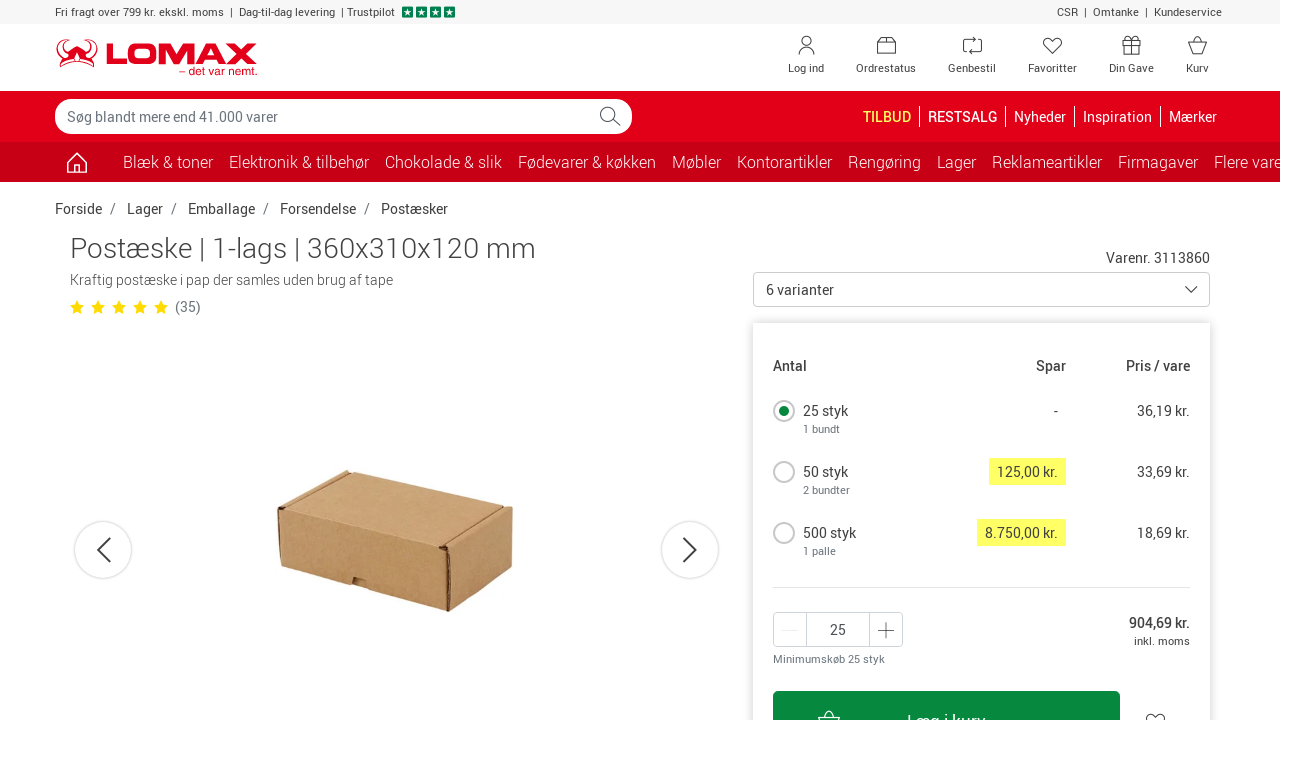

--- FILE ---
content_type: text/html; charset=utf-8
request_url: https://www.lomax.dk/lager/emballage/forsendelse/postaesker/postaeske--1-lags--360x310x120-mm-3113860/
body_size: 31327
content:

<!DOCTYPE html>
<html lang="da-DK">
    <head>


<meta charset="utf-8">
<meta name="viewport" content="width=device-width, initial-scale=1.0, minimum-scale=1.0, maximum-scale=1.0, viewport-fit=cover, user-scalable=no" />
<meta http-equiv="X-UA-Compatible" content="IE=edge">

                <script type="text/javascript" src="https://try.abtasty.com/5d9e30a271101558f9436d27e9d5bbc9.js"></script>
        <link rel="dns-prefetch" href="https://fonts.googleapis.com">
        <link rel="dns-prefetch" href="https://fonts.gstatic.com">
        <link rel="dns-prefetch" href="https://www.googletagmanager.com">
        <link rel="dns-prefetch" href="https://use.fortawesome.com">
        <link rel="dns-prefetch" href="https://apis.google.com">
        <link rel="dns-prefetch" href="https://v2.zopim.com">
        <link rel="dns-prefetch" href="https://connect.facebook.net">
        <link rel="dns-prefetch" href="https://static.zdassets.com">
        <link rel="dns-prefetch" href="https://cdn.lomax.dk">
        <link rel="dns-prefetch" href="https://ssl.gstatic.com">
<link rel="preload" as="image" href="https://cdn.lomax.dk/images/t_item_large/f_auto/v1440515019/produkter/3113860/postaske--1lags--360x310x120-mm.jpg">
<title>Post&#230;ske | 1-lags | 360x310x120 mm | Lomax</title>
<meta name="description" content="K&#248;b Post&#230;ske | 1-lags | 360x310x120 mm fra No-Name hos Lomax. Bestil nemt online, opn&#229; altid min. 5% KvartalsBonus og f&#229; hurtig levering">    <!-- Schema.org markup for Google+ -->
    <meta itemprop="name" content="Post&#230;ske | 1-lags | 360x310x120 mm">
    <meta itemprop="description" content="Kraftig post&#230;ske i pap der samles uden brug af tape">
    <meta itemprop="image" content="https://cdn.lomax.dk/images/t_item_large/f_auto/v1440515019/produkter/3113860/postaske--1lags--360x310x120-mm.jpg">

    <!-- Open Graph data -->
<meta property="og:type" content="article" />
    <meta property="og:title" content="Post&#230;ske | 1-lags | 360x310x120 mm" />
    <meta property="og:url" content="https://www.lomax.dk/lager/emballage/forsendelse/postaesker/postaeske--1-lags--360x310x120-mm-3113860/" />
    <meta property="og:description" content="Kraftig post&#230;ske i pap der samles uden brug af tape" />
    <meta property="og:image" content="https://cdn.lomax.dk/images/t_item_large/f_auto/v1440515019/produkter/3113860/postaske--1lags--360x310x120-mm.jpg" />
    <meta property="og:image:secure_url" content="https://cdn.lomax.dk/images/t_item_large/f_auto/v1440515019/produkter/3113860/postaske--1lags--360x310x120-mm.jpg" />

        <meta property="product:price:amount" content="36.19">
        <meta property="product:price:currency" content="DKK">
        <meta property="product:pretax_price:amount" content="28.95">
        <meta property="product:pretax_price:currency" content="DKK">




    <link rel="canonical" href="https://www.lomax.dk/lager/emballage/forsendelse/postaesker/postaeske--1-lags--360x310x120-mm-3113860/">
    <link rel="alternate" href="https://www.lomax.dk/lager/emballage/forsendelse/postaesker/postaeske--1-lags--360x310x120-mm-3113860/" hreflang="da" />
    <link rel="alternate" href="https://www.lomax.se/lager/emballage/postemballage/varubrev/postlaada-3-mm-360x310x120-mm-3113860/" hreflang="sv" />






 




        <style>
            body {
                margin: 0;
                font-family: Roboto,"Helvetica Neue",Arial,sans-serif;
                font-size: .875rem;
            }

            .container {
                width: 100%;
                padding-right: 15px;
                padding-left: 15px;
                margin-right: auto;
                margin-left: auto;
            }

            .row {
                display: flex;
                flex-wrap: wrap;
                margin-right: -15px;
                margin-left: -15px;
            }

            *, *::before, *::after {
                box-sizing: border-box;
            }

            .col-1, .col-2, .col-3, .col-4, .col-5, .col-6, .col-7, .col-8, .col-9, .col-10, .col-11, .col-12, .col, .col-auto, .col-sm-1, .col-sm-2, .col-sm-3, .col-sm-4, .col-sm-5, .col-sm-6, .col-sm-7, .col-sm-8, .col-sm-9, .col-sm-10, .col-sm-11, .col-sm-12, .col-sm, .col-sm-auto, .col-md-1, .col-md-2, .col-md-3, .col-md-4, .col-md-5, .col-md-6, .col-md-7, .col-md-8, .col-md-9, .col-md-10, .col-md-11, .col-md-12, .col-md, .col-md-auto, .col-lg-1, .col-lg-2, .col-lg-3, .col-lg-4, .col-lg-5, .col-lg-6, .col-lg-7, .col-lg-8, .col-lg-9, .col-lg-10, .col-lg-11, .col-lg-12, .col-lg, .col-lg-auto, .col-xl-1, .col-xl-2, .col-xl-3, .col-xl-4, .col-xl-5, .col-xl-6, .col-xl-7, .col-xl-8, .col-xl-9, .col-xl-10, .col-xl-11, .col-xl-12, .col-xl, .col-xl-auto {
                position: relative;
                width: 100%;
                padding-right: 15px;
                padding-left: 15px;
            }

            .col-6 {
                flex: 0 0 50%;
                max-width: 50%;
            }

            .h-100 {
                height: 100% !important;
            }

            .w-50 {
                width: 50% !important;
            }

            .mb-3, .my-3 {
                margin-bottom: 1rem !important;
            }

            .pt-2, .py-2 {
                padding-top: .5rem !important;
            }

            .pb-2, .py-2 {
                padding-bottom: .5rem !important;
            }

            .pl-3, .px-3 {
                padding-left: 1rem !important;
            }

            .pr-3, .px-3 {
                padding-right: 1rem !important;
            }

            .navbar .cart .dropdown-toggle {
                position: relative;
            }

                .navbar .cart .dropdown-toggle .lmx-basket + .cartnumber {
                    position: absolute;
                    left: 18px;
                    width: 31px;
                    text-align: center;
                    top: 5px;
                }

            .navbar > .container, .navbar > .container-fluid {
                display: flex;
                align-items: center;
                justify-content: space-between;
            }

            .navbar.top-menu {
                padding: 0;
            }

                .navbar.top-menu .nav-item .nav-link {
                    position: relative;
                }

            .navbar-nav {
                display: flex;
                padding-left: 0;
                list-style: none;
            }

            .nav-link {
                display: block;
            }

            .navbar-expand .navbar-nav {
                flex-direction: row;
            }

                .navbar-expand .navbar-nav .nav-link {
                    padding-right: .5rem;
                }

            .navbar-toggler {
                background-color: transparent;
                border: 1px solid transparent;
                border-radius: .25rem;
            }

            .navbar.bg-danger .navbar-brand {
                padding: 8px 12px 8px 12px;
            }

            .navbar.bg-danger .nav-link, .navbar.bg-danger .navbar-brand {
                color: #fff;
                font-size: 1rem;
            }

            .navbar.bg-danger .cart {
                display: none;
            }

            .collapse:not(.show) {
                display: none;
            }

            .modal {
                display: none;
            }

            .input-group {
                display: flex;
            }

            .input-group-prepend, .input-group-append {
                display: flex;
            }

            .input-group-text {
                padding: .375rem .75rem;
                line-height: 1.5;
                border: 1px solid #ced4da;
            }

            .input-group-prepend, .input-group-append {
                display: flex;
            }

            .form-control {
                padding: .375rem .75rem;
            }

            .dropup, .dropright, .dropdown, .dropleft {
                position: relative;
            }

            .dropdown-toggle {
                display: -webkit-box;
                display: -ms-flexbox;
                display: flex;
                -webkit-box-pack: justify;
                -ms-flex-pack: justify;
                -ms-flex-align: center;
                padding-right: 32px;
            }

            .dropdown-menu {
                display: none;
            }

            .owl-carousel.owl-loaded {
                display: block;
            }

            .owl-carousel .owl-stage-outer {
                overflow: hidden;
            }

            .owl-carousel .owl-item {
                float: left;
            }

            .popular-products-carousel .owl-item .productitem {
                max-width: 170px;
                margin: auto;
            }

            img {
                max-width: 100%;
                height: auto;
                vertical-align: middle;
                border-style: none;
            }

            .img-fluid {
                max-width: 100%;
                height: auto;
            }

            .lmx {
                display: inline-block;
                font: normal normal normal 14px/1 LomaxDk;
            }

            .lmx-lg {
                font-size: 1.33333333em;
                line-height: .75em;
                vertical-align: -15%;
            }

            .lmx-2x {
                font-size: 2em;
            }

            a {
                text-decoration: none;
            }

            .text-white {
                color: #fff !important;
            }

            .text-danger {
                color: #e20019 !important;
            }

            .bg-danger {
                background-color: #e20019 !important;
            }

            .text-dark {
                color: #414141 !important;
            }

            .btn {
                border: 1px solid transparent;
                padding: .375rem .75rem;
            }

            .btn-trans-white {
                border-color: #6c757d;
            }

            .d-block {
                display: block !important;
            }

            .d-inline-block {
                display: inline-block !important;
            }

            .d-none {
                display: none !important;
            }

            .d-flex {
                display: flex !important;
            }

            @media(min-width:576px) {
                .container {
                    max-width: 576px;
                }

                .col-sm-6 {
                    flex: 0 0 50%;
                    max-width: 50%;
                }
            }

            @media(max-width:767px) {
                .navbar.top-menu .nav-item .lmx-user {
                    font-size: 25px;
                    line-height: 47px;
                }

                .navbar.top-menu .nav-item .lmx-heart {
                    font-size: 25px;
                    line-height: 47px;
                }
            }

            @media(min-width:768px) {
                .container {
                    max-width: 768px;
                }

                .navbar.top-menu .nav-item.your-gift-menu.d-none {
                    display: list-item !important;
                }

                .d-md-block {
                    display: block !important;
                }

                .col-md-3 {
                    flex: 0 0 25%;
                    max-width: 25%;
                }

                .col-md-6 {
                    flex: 0 0 50%;
                    max-width: 50%;
                }
            }

            @media(max-width:991px) {
                .navbar#megamenu .navbar-collapse {
                    -webkit-transform: translateZ(0);
                    transform: translateZ(0);
                    transition: -webkit-transform .2s ease-in-out;
                    transition: transform .2s ease-in-out;
                    transition: transform .2s ease-in-out,-webkit-transform .2s ease-in-out;
                    -ms-overflow-style: none;
                    width: 315px;
                    position: fixed;
                    left: -315px;
                    top: 0;
                    bottom: 0;
                    background-color: #fff;
                    z-index: 99;
                }

                    .navbar#megamenu .navbar-collapse.show {
                        -webkit-transform: translate3d(315px,0,0);
                        transform: translate3d(315px,0,0);
                        overflow-x: hidden;
                    }

                .navbar .cart {
                    min-width: 70px;
                }

                .navbar.bg-danger .navbar-toggler {
                    padding: 1rem .75rem;
                    font-size: .6rem;
                }

                    .navbar.bg-danger .navbar-toggler > span {
                        font-size: 1.09rem;
                    }
            }

            @media(min-width:992px) {
                .container {
                    max-width: 992px;
                }

                .d-lg-block {
                    display: block !important;
                }

                .d-lg-inline-block {
                    display: inline-block !important;
                }

                .d-lg-none {
                    display: none !important;
                }

                .d-lg-flex {
                    display: flex !important;
                }

                .navbar.top-menu .nav-item.d-none.order-status, .navbar.top-menu .nav-item.d-none.reorder {
                    display: none !important;
                }

                .navbar.top-menu .nav-item.d-none {
                    display: list-item !important;
                }

                .navbar-expand-lg .navbar-collapse {
                    display: flex !important;
                    flex-basis: auto;
                }

                .navbar-expand-lg .navbar-nav {
                    flex-direction: row;
                }

                .navbar-expand-lg .navbar-toggler {
                    display: none;
                }

                .navbar-expand-lg .navbar-nav .nav-link {
                    padding-right: .5rem;
                    padding-left: .5rem;
                }

                .col-lg-3 {
                    flex: 0 0 25%;
                    max-width: 25%;
                }
            }

            @media(min-width:1200px) {
                .container {
                    max-width: 1200px;
                }

                .navbar.top-menu .nav-item.order-status.d-none, .navbar.top-menu .nav-item.reorder.d-none {
                    display: list-item !important;
                }
            }

            .container-filters .input-wrap {
                width: 100%;
            }

            .container-filters .dropdown {
                width: 100%;
            }

            .container-filters .dropdown-menu {
                max-height: 580px;
                overflow: auto;
            }

            .container-filters {
                margin-bottom: 1rem;
            }

                .container-filters .btn {
                    background-color: white;
                }

                    .container-filters .btn.disabled {
                        background-color: transparent;
                    }

                .container-filters .btn,
                .container-filters .dropdown-menu {
                    width: 100%
                }

            .container-wrap {
                background-color: #f7f7f7;
            }

            @media(min-width:768px) {
                .container-filters .input-wrap {
                    max-width: 286px;
                }
            }
        </style>


<link href="/resources/css?v=YZeiWVNuV-dyjTxeyfbXMccXhEXFb663JLVr5vDR-3w1" rel="stylesheet"/>







<script type="application/ld+json">
{
    "@context": "https://schema.org",
    "@type": "WebSite",
    "url": "https://www.lomax.dk/",
    "potentialAction": {
    "@type": "SearchAction",
    "target": "https://www.lomax.dk/soeg/?q={search_term_string}",
    "query-input": "required name=search_term_string"
    }
}
</script>




<script type="text/javascript">
    if (!Object.assign) {
        Object.assign = function (target) {
            'use strict';
            if (target == null) {
                throw new TypeError('Cannot convert undefined or null to object');
            }

            target = Object(target);
            for (var index = 1; index < arguments.length; index++) {
                var source = arguments[index];
                if (source != null) {
                    for (var key in source) {
                        if (Object.prototype.hasOwnProperty.call(source, key)) {
                            target[key] = source[key];
                        }
                    }
                }
            }
            return target;
        };
    }</script>





<script>
    var responsiveVersion = function () {
        var check = false;
        (function (a) { if (/(android|bb\d+|meego).+mobile|avantgo|bada\/|blackberry|blazer|compal|elaine|fennec|hiptop|iemobile|ip(hone|od)|iris|kindle|lge |maemo|midp|mmp|mobile.+firefox|netfront|opera m(ob|in)i|palm( os)?|phone|p(ixi|re)\/|plucker|pocket|psp|series(4|6)0|symbian|treo|up\.(browser|link)|vodafone|wap|windows ce|xda|xiino/i.test(a) || /1207|6310|6590|3gso|4thp|50[1-6]i|770s|802s|a wa|abac|ac(er|oo|s\-)|ai(ko|rn)|al(av|ca|co)|amoi|an(ex|ny|yw)|aptu|ar(ch|go)|as(te|us)|attw|au(di|\-m|r |s )|avan|be(ck|ll|nq)|bi(lb|rd)|bl(ac|az)|br(e|v)w|bumb|bw\-(n|u)|c55\/|capi|ccwa|cdm\-|cell|chtm|cldc|cmd\-|co(mp|nd)|craw|da(it|ll|ng)|dbte|dc\-s|devi|dica|dmob|do(c|p)o|ds(12|\-d)|el(49|ai)|em(l2|ul)|er(ic|k0)|esl8|ez([4-7]0|os|wa|ze)|fetc|fly(\-|_)|g1 u|g560|gene|gf\-5|g\-mo|go(\.w|od)|gr(ad|un)|haie|hcit|hd\-(m|p|t)|hei\-|hi(pt|ta)|hp( i|ip)|hs\-c|ht(c(\-| |_|a|g|p|s|t)|tp)|hu(aw|tc)|i\-(20|go|ma)|i230|iac( |\-|\/)|ibro|idea|ig01|ikom|im1k|inno|ipaq|iris|ja(t|v)a|jbro|jemu|jigs|kddi|keji|kgt( |\/)|klon|kpt |kwc\-|kyo(c|k)|le(no|xi)|lg( g|\/(k|l|u)|50|54|\-[a-w])|libw|lynx|m1\-w|m3ga|m50\/|ma(te|ui|xo)|mc(01|21|ca)|m\-cr|me(rc|ri)|mi(o8|oa|ts)|mmef|mo(01|02|bi|de|do|t(\-| |o|v)|zz)|mt(50|p1|v )|mwbp|mywa|n10[0-2]|n20[2-3]|n30(0|2)|n50(0|2|5)|n7(0(0|1)|10)|ne((c|m)\-|on|tf|wf|wg|wt)|nok(6|i)|nzph|o2im|op(ti|wv)|oran|owg1|p800|pan(a|d|t)|pdxg|pg(13|\-([1-8]|c))|phil|pire|pl(ay|uc)|pn\-2|po(ck|rt|se)|prox|psio|pt\-g|qa\-a|qc(07|12|21|32|60|\-[2-7]|i\-)|qtek|r380|r600|raks|rim9|ro(ve|zo)|s55\/|sa(ge|ma|mm|ms|ny|va)|sc(01|h\-|oo|p\-)|sdk\/|se(c(\-|0|1)|47|mc|nd|ri)|sgh\-|shar|sie(\-|m)|sk\-0|sl(45|id)|sm(al|ar|b3|it|t5)|so(ft|ny)|sp(01|h\-|v\-|v )|sy(01|mb)|t2(18|50)|t6(00|10|18)|ta(gt|lk)|tcl\-|tdg\-|tel(i|m)|tim\-|t\-mo|to(pl|sh)|ts(70|m\-|m3|m5)|tx\-9|up(\.b|g1|si)|utst|v400|v750|veri|vi(rg|te)|vk(40|5[0-3]|\-v)|vm40|voda|vulc|vx(52|53|60|61|70|80|81|83|85|98)|w3c(\-| )|webc|whit|wi(g |nc|nw)|wmlb|wonu|x700|yas\-|your|zeto|zte\-/i.test(a.substr(0, 4))) check = true; })(navigator.userAgent || navigator.vendor || window.opera);
        return Boolean(check);
    };

    window.dataLayer = window.dataLayer || [];
    dataLayer.push({
            'visitorState': 'Undefined',
                    'customerId': undefined,
                    'contactId': undefined,
                    'pageTemplate': 'ProductPage',
                    'environment': 'production',
        'responsiveVersion': responsiveVersion() === false ? 'desktop' : 'mobile',
        'userIsLoggedIn': 'no', // 'yes' or 'no'
        'useQuarterlyBonus': 'no',
        'quarterlyBonusAmount': 0.00
    });
</script>


<!-- Google Tag Manager -->
<script data-init="googletagmanager">
    (function(w,d,s,l,i){w[l]=w[l]||[];w[l].push({'gtm.start':
            new Date().getTime(),event:'gtm.js'});var f=d.getElementsByTagName(s)[0],
            j=d.createElement(s),dl=l!='dataLayer'?'&l='+l:'';j.async=true;j.src=
            'https://www.googletagmanager.com/gtm.js?id='+i+dl;f.parentNode.insertBefore(j,f);
    })(window, document, 'script', 'dataLayer', 'GTM-NQDKF8C');
</script>
<!-- End Google Tag Manager -->
<script type="text/javascript">

    // Debug af dataLayer.push
    window.dataLayer = window.dataLayer || [];

    window.lomaxContentDataLayerReady = false;
    window.dataLayer.pushStashed = window.dataLayer.push;
    window.dataLayer.push = function (data) {
        window.dataLayer.pushStashed(data);
        if (!window.lomaxContentDataLayerReady && data && data.event === "cookie_cat_necessary") {
            window.lomaxContentDataLayerReady = true;
        }
    }

    window.lomaxDataLayerList = [];
    window.lomaxDataLayerPush = function(data) {
        if (window.lomaxContentDataLayerReady) {
            dataLayer.push(data);
        } else {
            window.lomaxDataLayerList.push(data);
        }
    }
</script>


<script async src="https://use.fortawesome.com/488d803b.js"></script>


    </head>
    <body data-init="basket">
        
<script charset="utf-8" type="text/javascript">

    var R3_COMMON;
    var rrCommon = function () {
        
    }

    //window.addEventListener('CookieInformationConsentGiven', function (event) { 
    //    if (CookieInformation.getConsentGivenFor('cookie_cat_marketing')) {

    //        rrCommon();

    //    } 
    //}, false); 
</script>

        <div ></div>
        
        
<div id="modals" data-init="util">
<div id="spinner-modal" class="modal spinner-modal" data-backdrop="static" data-keyboard="false" tabindex="-1" role="dialog" aria-hidden="true">
    <div class="modal-dialog modal-sm modal-dialog-centered">
        <div class="modal-content m-auto" style="width: 48px">
            <span class="lmx lmx-spinner lmx-spin lmx-3x"></span>
        </div>
    </div>
</div>
<!-- Modal -->
<div class="modal fade" id="loginModal" tabindex="-1" role="dialog" aria-label="Log ind" aria-hidden="true" data-init="account"><div class="modal-dialog modal-lg" role="document"><div class="modal-content"><div class="modal-body p-4"><button type="button" class="close close-fixed-top" data-dismiss="modal" aria-label="Close"><span aria-hidden="true" ><i class="lmx lmx-times" aria-hidden="true"></i></span></button><p class="h3 mb-4 text-center text-md-left">Log ind</p>        <div id="loginBody" data-loggedin="False">
            <div id="FavouriteLoginSuggestionMessage" class="pb-4 d-none">
                Hvis du logger ind, gemmes dine favoritter, så du kan se dem næste gang, du besøger Lomax.dk
            </div>


<div id="loginContent">
    <div class="row">
        <div class="col-sm-6">
            <div id="recieveEmailText" role="alert">
            </div>
            <div id="login-form-container" class="card border-0">
                <!--<label style=""></label>-->
<form id="login-modal-form" class="h-100 flex-column justify-content-between" method="post" >
    <div class="form-group">
        <label id="LoginModalUserNameLabel" for="LoginModalUserName">Brugernavn:</label>
        <div class="input-holder">
            <input type="email" class="form-control username" name="LoginModalUserName" id="LoginModalUserName" data-msg="Indtast et brugernavn" tabindex="1" required>
        </div>
    </div>
    <div class="form-group">
        <label id="LoginModalPasswordLabel" class="w-100" for="LoginModalPassword">
            Adgangskode:
        </label>
        <div class="input-holder">
            <input type="password" class="form-control password" name="LoginModalPassword" id="LoginModalPassword" data-msg="Indtast en adgangskode" tabindex="2" required>
        </div>
    </div>
    <div id="loginErrorMsg" data-errormsg="Forkert brugernavn eller password">
    </div>
    
    <button type="submit" class="btn btn-lg btn-success btn-block d-flex align-items-center justify-content-between" data-toggle="modal" role="button">
        <span class="w-25 lmx lmx-user lmx-2x"></span>
        <span class="w-50">Log ind</span>
        <span class="w-25"></span>
    </button>
</form>
            </div>
            <!--Glemt kode-->
            <div class="text-center my-4">
                <a id="forgot-password" href="#">Glemt din kode?</a>
            </div>
        </div>
        <div class="col-sm-6">
            <div>
                <p class="h5 mb-3" text-size="95%">Fordele ved log ind</p>
<ul class="list-unstyled">
    <li class="mb-3"><em class="lmx lmx-check text-success"></em>&nbsp;Betal med din bonus</li>
    <li class="mb-3"><em class="lmx lmx-check text-success"></em>&nbsp;Se optjent&nbsp;<a href="/om-os/kvartalsbonus-saadan-virker-det/">KvartalsBonus</a></li>
    <li class="mb-3"><em class="lmx lmx-check text-success"></em>&nbsp;Genbestil varer</li>
    <li class="mb-3"><em class="lmx lmx-check text-success"></em>&nbsp;Se digitale fakturaer</li>
</ul>
<p class="h5 mb-3" text-size="95%">Ny kunde?</p>
<p style="margin-top: 0pt; margin-bottom: 0pt; margin-left: 0in; text-align: left;"><span style="color: black;">Gennemf&oslash;r et k&oslash;b, s&aring; er du registreret som kunde og kan n&aelig;ste gang logge ind n&aring;r du skal handle hos </span><span style="color: black;">Lomax</span><span style="color: black;">. Du kan ogs&aring; <a href="/ny-kunde/">oprette en profil</a></span></p>
            </div>
            
        </div>
    </div>
</div>


        </div>
        <div class="d-none" id="loginHeadlineStandard">Log ind</div>
        <div class="d-none" id="loginHeadlineFavorite">&#216;nsker du at logge ind?</div>
</div></div></div></div>


<!-- Modal -->
<div class="modal fade" id="forgotPasswordModal" tabindex="-1" role="dialog" aria-label="Log ind" aria-hidden="true" data-init="account"><div class="modal-dialog modal-lg" role="document"><div class="modal-content"><div class="modal-body p-4"><button type="button" class="close close-fixed-top" data-dismiss="modal" aria-label="Close"><span aria-hidden="true" ><i class="lmx lmx-times" aria-hidden="true"></i></span></button><p class="h3 mb-4 text-center text-md-left">Log ind</p>    <div id="recieveEmailText"></div>
    <div class="row">
        <!--Forgot Password-->
        <div class="col-lg-6">
            <div id="forgot-password-error" role="alert">
            </div>
            <form id="forgot-password-modal-form" class="card d-block d-lg-flex border-0 flex-column justify-content-around">
                <p class="h5">Glemt dit login?</p>
                <div class="mb-3">Indtast din e-mail, så sender vi dit brugernavn og adgangskode til dig.</div>
                <div class="form-group">
                    <label for="RecoverPasswordEmail" class="font-weight-bold">Din e-mail:</label>
                    <div class="input-holder">
                        <input id="RecoverPasswordEmail" class="recover-password-input w-100 form-control" type="email" name="email" pattern="\w+([-+.']\w+)*&#64;\w+([-.]\w+)*\.\w+([-.]\w+)*" data-msg="Indtast en e-mail" aria-label="Indtast en e-mail" required />
                    </div>
                </div>
                <div class="row">
                    <div class="col">
                        <button type="button" class="recover-password-cancel btn btn-secondary btn-block">Annuller</button>
                    </div>

                    <div class="col text-right">
                        <button type="submit" class="recover-password btn btn-success btn-block">Send til e-mail</button>
                    </div>
                </div>
            </form>
        </div>
        <div class="col-sm-6 p-3 d-none d-lg-block">
            <div>
                <p class="h5 mb-3" text-size="95%">Fordele ved log ind</p>
<ul class="list-unstyled">
    <li class="mb-3"><em class="lmx lmx-check text-success"></em>&nbsp;Betal med din bonus</li>
    <li class="mb-3"><em class="lmx lmx-check text-success"></em>&nbsp;Se optjent&nbsp;<a href="/om-os/kvartalsbonus-saadan-virker-det/">KvartalsBonus</a></li>
    <li class="mb-3"><em class="lmx lmx-check text-success"></em>&nbsp;Genbestil varer</li>
    <li class="mb-3"><em class="lmx lmx-check text-success"></em>&nbsp;Se digitale fakturaer</li>
</ul>
<p class="h5 mb-3" text-size="95%">Ny kunde?</p>
<p style="margin-top: 0pt; margin-bottom: 0pt; margin-left: 0in; text-align: left;"><span style="color: black;">Gennemf&oslash;r et k&oslash;b, s&aring; er du registreret som kunde og kan n&aelig;ste gang logge ind n&aring;r du skal handle hos </span><span style="color: black;">Lomax</span><span style="color: black;">. Du kan ogs&aring; <a href="/ny-kunde/">oprette en profil</a></span></p>
            </div>
            
        </div>
    </div>
</div></div></div></div>

<div class="modal fade" id="errorMessageModal" tabindex="-1" role="dialog" aria-label="Der skete en fejl." aria-hidden="true"><div class="modal-dialog " role="document"><div class="modal-content"><div class="modal-body p-4"><button type="button" class="close close-fixed-top" data-dismiss="modal" aria-label="Close"><span aria-hidden="true" ><i class="lmx lmx-times" aria-hidden="true"></i></span></button><p class="h3 mb-4 text-center text-md-left">Der skete en fejl.</p><form>
    <div class="form-group mb-4">
        <div id="error-message-code"></div>
        <div id="error-message"></div>
        <div id="error-message-generic">
            Der opstod desværre en teknisk fejl - prøv venligst igen eller kontakt kundeservice på tlf. 47 36 80 00 / <a href="mailto:kundeservice@lomax.dk">kundeservice@lomax.dk</a> hvis fejlen fortsætter.
        </div>
    </div>
        <button class="btn btn-primary font-weight-bold mb-5 voucher-input-btn" data-dismiss="modal">
            Ok
        </button>
</form>
</div></div></div></div>



<div class="modal fade" id="voucher-modal" tabindex="-1" role="dialog" aria-label="Gave- / rabatkode" aria-hidden="true"><div class="modal-dialog " role="document"><div class="modal-content"><div class="modal-body p-4"><button type="button" class="close close-fixed-top" data-dismiss="modal" aria-label="Close"><span aria-hidden="true" ><i class="lmx lmx-times" aria-hidden="true"></i></span></button><p class="h3 mb-4 text-center text-md-left">Gave- / rabatkode</p>    <form class="w-75 mx-auto">
        <div class="form-group">
            <input type="text" aria-label="Indtast kode" id="voucher-modal-input" class="form-control d-inline-block voucher-input-text" placeholder="Indtast kode" name="voucher" />
        </div>
        <div id="voucher-modal-error"></div>
            <button class="btn btn-success mb-3 voucher-input-btn float-right btn-xs-block">
                Aktivér
                <i class="lmx lmx-chevron-right ml-1"></i>
            </button>
    </form>
</div></div></div></div>


<!-- Modal -->
<div class="modal fade" id="added-to-basket-modal" tabindex="-1" role="dialog" aria-label="" aria-hidden="true"><div class="modal-dialog modal-xl" role="document"><div class="modal-content"><div class="modal-body p-4"><button type="button" class="close close-fixed-top" data-dismiss="modal" aria-label="Close"><span aria-hidden="true" ><i class="lmx lmx-times" aria-hidden="true"></i></span></button>    <div id="added-to-basket-modal-content">


    </div>
    <div id="added-to-basket-modal-product-slider">
        
<!--Related products-->
<div id="added-to-basket-related-products" data-data-source-id="{B975DBEF-6D36-4E7A-80C7-E26A5C968D39}"></div>

<div id="IDi5knkFg2PUmRfb4z2rofxQ"
     data-recommend-clientside="1"
     data-recommend-id="{98E3D691-1DB7-4670-8FEC-1E0ECD229A5D}"
     data-elm-id="IDMIphWHCx8kSfjgTGRtnDpg"
     data-name="Other Overlay Upsell Box 1"
     ></div>




    </div>
    <div id="rr-add-to-cart-script"></div>
        <p class="small text-center py-2">Alle priser er inkl. moms</p>
</div></div></div></div><div class="modal fade" tabindex="-1" role="dialog" id="productVatModal" aria-hidden="true"></div>
<div id="select-favoritelist-modal-container"></div><div class="modal product-information-modal fade" id="ProductInformationModal" tabindex="-1" role="dialog" aria-labelledby="ProductInformationModalLabel" aria-hidden="true">
    <div class="modal-dialog modal-lg" role="document">

    </div>
</div>


<div class="modal fade" id="cookieModal" tabindex="-1" role="dialog" aria-labelledby="cookieModalLabel" aria-hidden="true" data-init="account">
    <div class="modal-dialog modal-lg" role="document">
        <div class="modal-content bg-transparent">
            <div class="modal-body text-center p-0">
                <div class="bg-white p-5">
                    <p class="h4 mb-5" id="cookieModalLabel">
                        
                        <img height="39" width="204" src="https://cdn.lomax.dk/image/upload/c_scale,h_39,w_204/v1576762880/logos/Lomax_-_det_var_nemt.svg" alt="Lomax - det var nemt." />
                    </p>
                    <h4 class="mb-3" style="font-weight: 100;">Jeg handler som </h4>
                    <div class="row justify-content-center">
                        <div class="col-lg-3 col-6 mb-2 mb-md-0">
                            <button class="btn btn-primary w-100 py-3 btn-segment" data-segment="business">Erhverv</button>
                            <div class="pt-1">Priser ekskl. moms</div>
                        </div>
                        <div class="col-lg-3 col-6">
                            <button class="btn btn-warning text-white py-3 w-100 btn-segment" data-segment="private">Privatperson</button>
                            <div class="pt-1">Priser inkl. moms</div>
                        </div>
                    </div>
                </div>
            </div>
        </div>
    </div>
</div>


<div class="modal fade" id="genericModal" tabindex="-1" role="dialog" aria-label="" aria-hidden="true"><div class="modal-dialog " role="document"><div class="modal-content"><div class="modal-body p-4"><button type="button" class="close close-fixed-top" data-dismiss="modal" aria-label="Close"><span aria-hidden="true" ><i class="lmx lmx-times" aria-hidden="true"></i></span></button>    <div id="genericModalLoader" class="text-center" style="display: none;">
        <div class="lmx lmx-spinner lmx-spin lmx-3x" aria-hidden="true"></div>
    </div>
    <div id="modalContent"></div>
</div></div></div></div>

    

    <div id="suggestReplaceModal_productlist"></div>
    <!--Quantity Modal-->
    <div id="quantityModalContainer" class="quantity-modal-container"></div>

    <!--Certificate Modal-->
    <dialog class="certmodal" id="certmodal" data-certmodal></dialog>
    <!--Contact Info Modal-->
    <dialog class="certmodal" id="contactinfomodal"></dialog>
</div>
        <div id="header-top">
            <div class="container-fluid bg-light small">
                <div class="container">
                    <div class="row py-1">
                        <div class="col-12 col-md-9 text-center text-md-left">
                            <ul class="list-inline">
                                <li class="list-inline-item mr-0">
                                    <span>Fri fragt over 799 kr. ekskl. moms</span>
                                </li>
                                <li class="list-inline-item mr-0">
                                     |  Dag-til-dag levering
                                </li>
                                <li class="list-inline-item mr-0 d-none d-md-inline-block">
                                    
                                 |<a href="https://dk.trustpilot.com/review/www.lomax.dk" target="_blank" rel="noopener noreferrer">
                                    <span class="text-dark">Trustpilot</span>
                                    <span class="stars ml-1">
                                        <em class="lmx lmx-trustpilotstar text-trustpilot" aria-hidden="true"></em>
                                        <em class="lmx lmx-trustpilotstar text-trustpilot" aria-hidden="true"></em>
                                        <em class="lmx lmx-trustpilotstar text-trustpilot" aria-hidden="true"></em>
                                        <em class="lmx lmx-trustpilotstar text-trustpilot" aria-hidden="true"></em>
                                    </span>
                                </a>

                                </li>
                            </ul>
                        </div>
                        <div class="col-md-3 text-right d-none d-md-block">
                            <a href="/om-os/csr/">CSR</a>  |  <a href="/omtanke/">Omtanke</a>  |  <a href="/kundeservice/">Kundeservice</a> 
                        </div>
                    </div>
                </div>
            </div>
            
        </div>
        <div id="header" data-init="account">
            

<nav class="navbar top-menu">
    <div class="container py-0 py-md-2">
        <a href="/">
            <div class="navbar-brand text-danger mr-0">
                <img height="39" width="204" src="https://cdn.lomax.dk/image/upload/c_scale,h_39,w_204/v1576762880/logos/Lomax_-_det_var_nemt.svg" alt="Lomax - det var nemt." />
            </div>
        </a>
        <div class="navbar-expand" id="navbarHeader">
            <ul class="nav navbar-nav ml-auto mt-0 d-flex align-items-center">                




                            <li class="nav-item " id="login">
                                <a class="nav-link py-0 text-center px-2 px-md-3" href="#loginModal">
                                        <i class="lmx lmx-user lmx-lg text-dark"></i>
                                    <small class="d-none d-md-block">
                                        Log ind
                                    </small>
                                </a>
                            </li>
                        <li class="nav-item d-none order-status" id="topmenu-order-status">
                            <a class="nav-link py-0 text-center px-3" href="/min-konto/ordrer/" >
                                    <i class="lmx lmx-status lmx-lg text-dark"></i>
                                <small class="d-none d-md-block">Ordrestatus</small>
                            </a>
                        </li>
                        <li class="nav-item d-none reorder" id="topmenu-reorder">
                            <a class="nav-link py-0 text-center px-3" href="/min-konto/genbestil-varer/" >
                                    <i class="lmx lmx-reorder lmx-lg text-dark"></i>
                                <small class="d-none d-md-block">Genbestil</small>
                            </a>
                        </li>
                        <li class="nav-item d-none d-md-inline-block" id="topmenu-favorites">
                            <a class="nav-link py-0 text-center px-3" href="/min-favoritliste/" >
                                    <i class="lmx lmx-heart lmx-lg text-dark"></i>
                                <small class="d-none d-md-block">Favoritter</small>
                            </a>
                        </li>
                            <li class="nav-item " id="topmenu-yourgift">
                                <a class="nav-link py-0 text-center px-2 px-md-3 pl-1" href="/gave/" >
                                        <i class="lmx lmx-gift lmx-lg text-dark"></i>
                                    <small class="d-none d-md-block">Din Gave</small>
                                </a>
                            </li>




<li id="miniBasket" class="nav-item position-relative cart" data-init="basket">
    



    <a class="nav-link py-0 text-center px-2 px-md-3 pl-1" id="Preview" href="/kurv/">
            <i class="lmx lmx-cart lmx-lg text-dark"></i>
    <small class="d-none d-md-block">Kurv</small>
    </a>
<div class="dropdown-menu w-100 small px-2 collapse" id="cartdropdown" style="transition: .15s;">
    <div class="dropdown-item mini-cart-footer px-0 no-hover" href="#">
        <div class="row mb-3">
            <div class="col-12">
                <div class="alert alert-primary text-center">
        <small>
            Fri fragt opnået
        </small>

                </div>
            </div>
            <div class="col-6 pr-1">
                
                <button type="button" class="btn btn-trans-white w-100" onclick="$('#voucher-modal').modal('toggle');">
                    Gave-/rabatkode
                </button>
            </div>
            <div class="col-6 pl-1">
                    <a class="btn btn-success  w-100" href="/kurv/">Til kurven<i class="lmx lmx-chevron-right ml-1"></i></a>
            </div>
        </div>
    </div>
    <div class="mini-cart-products">
        
        <div class="see-all-products d-flex align-items-end justify-content-center flex-wrap invisible">
            <a href="/kurv/">Se alle varer</a>
            
        </div>
    </div>
    
</div>
    
</li>

            </ul>
        </div>
    </div>
</nav>


<div class="d-none" id="bonusmodaltext">
    <p class="h3 mb-4">Kvartalsbonus</p>
    <p>Lomax KvartalsBonus er helt gratis og uforpligtende.</p>
<p>Når du opretter dig som kunde, opsparer du altid mindst 5% bonus når du handler, og vi sætter automatisk din bonus ind på din kundekonto. <br />
Du får bonus på alle dine køb i ét kvartal, hvorefter du kan betale med det opsparede beløb i det efterfølgende kvartal.</p>
</div>



<nav class="navbar navbar-expand-lg navbar-light p-0  d-none d-lg-flex" id="searchMenu">
    <div class="container">

<form class="form-inline navbar-brand w-50 float-left searchbar p-0 my-2" data-init="search" autocomplete="off">
    <div class="input-group w-100 dropdown" data-init="favoritelist">
        
                <input class="form-control input-search dropdown-toggle" type="text" id="searchinput" data-toggle="dropdown" aria-haspopup="true" aria-expanded="false" placeholder="Søg blandt mere end 41.000 varer" aria-label="Søg blandt mere end 41.000 varer">

    <span class="input-group-append">
        <button class="input-group-text bg-white btn-search" type="submit" aria-labelledby="searchinput">
            <i class="lmx lmx-search lmx-lg"></i>
        </button>
        
    </span>
        <div class="dropdown-menu mt-0" id="searchTypeaheadModal" aria-labelledby="searchinput">

        </div>
    </div>
</form>

        <div class="collapse navbar-collapse w-50" id="navbarSearch">
            <ul class="nav navbar-nav align-items-center ml-auto mt-2 mt-md-0">
                    <li class="nav-item">
                        <a class="nav-link font-weight-bold nav-link-offer" href="/soeg/?f9998=true">

                        <span class="font-weight-bold d-none d-lg-inline-block">TILBUD</span>
<span class="d-inline-block d-lg-none"><i class="lmx lmx-discount lmx-lg mr-3"></i>Tilbud</span>

                        </a>
                    </li>
                    <li class="nav-item">
                        <a class="nav-link font-weight-bold" href="/soeg/?f9999=true">

                        <span class="font-weight-bold d-none d-lg-inline-block">RESTSALG</span>
<span class="d-inline-block d-lg-none"><i class="lmx lmx-outlet lmx-lg mr-3"></i>Restsalg</span>

                        </a>
                    </li>
                    <li class="nav-item">
                        <a class="nav-link " href="/soeg/?f9993=true">

                        Nyheder

                        </a>
                    </li>
                    <li class="nav-item">
                        <a class="nav-link " href="/inspiration/">

                        <em class="lmx lmx-inspiration lmx-lg mr-3 d-inline-block d-lg-none"></em>Inspiration

                        </a>
                    </li>
                    <li class="nav-item">
                        <a class="nav-link " href="/maerker/">

                        <span class="d-none d-lg-inline-block">Mærker</span>
<span class="d-inline-block d-lg-none"><i class="lmx lmx-brands lmx-lg mr-3"></i>Mærker</span>

                        </a>
                    </li>
            </ul>
        </div>
    </div>
</nav>
<nav class="navbar navbar-expand-lg navbar-dark mb-0" id="megamenu">
    <div class="container">
        <button class="navbar-toggler text-white lead font-weight-normal py-2" type="button" data-toggle="collapse" data-target="#megamenu-collapse" aria-controls="megamenu-collapse" aria-expanded="false" aria-label="Toggle navigation">
            <span class="pb-1 d-block lmx lmx-menu"></span>Menu
        </button>
        <form class="form-inline d-lg-none p-0 mr-0 navbar-brand mobile-search px-2" autocomplete="off">
            <div class="input-group dropdown">
                <input class="form-control no-focus-outline bg-white" readonly="readonly" placeholder="Søg blandt mere end 41.000 varer" data-toggle="modal" data-target="#mobileSearchModal" type="text" id="" value="" aria-label="Søg blandt mere end 41.000 varer">
                <span class="input-group-append">
                    <button class="btn btn-light bg-white" type="button" data-toggle="modal" data-target="#mobileSearchModal" aria-label="Søg blandt mere end 41.000 varer">
                        <i class="lmx lmx-search bg-white border-0 lead"></i>
                    </button>
                </span>
            </div>
        </form>


<div class="modal" id="mobileSearchModal" tabindex="-1" role="dialog" aria-labelledby="mobileSearchModalLabel" aria-hidden="true">
    <div class="modal-dialog" role="document">
        <div class="modal-content">
            <div class="modal-body p-0">
                
                        <!-- Search -->
                        <form class="form-inline p-0 navbar-brand w-100 searchbar-mobile" method="get" action="." autocomplete="off">
                            <div class="input-group w-100 dropdown">
                                <span class="input-group-prepend">
                                    <button class="btn bg-white border-bottom" data-dismiss="modal" aria-label="Close">
                                        <i class="lmx lmx-arrow-left"></i>
                                    </button>
                                </span>
                                <input class="form-control border-top-0 border-left-0 border-right-0 form-control-lg input-search-mobile no-focus-outline" placeholder="Søg blandt mere end 41.000 varer " aria-label="Søg blandt mere end 41.000 varer " type="search" id="mobilesearchinput" data-toggle="dropdown" value="" >
                                <span class="input-group-append">
                                    <button class="btn btn-sm border-top-0 border-right-0 d-none btn-trans-white bg-white border-left-0 clear-search" aria-label="Søg">
                                        <span class="lmx-stack">
                                            <i class="lmx lmx-dot lmx-stack-2x text-secondary"></i>
                                            <i class="lmx lmx-times lmx-stack-1x text-white"></i>
                                        </span>
                                    </button>
                                    <button class="lead btn btn-primary btn-lg btn-search-mobile font-weight-normal d-none" type="submit">Søg</button>
                                </span>

                                <!-- Popular products -->
                                <div class="splittest-398-popular-products w-100 text-black text-wrap">
                                    <div id="popular-products-mobile-search" data-should-fetch="false">


<div id="IDpqfqhfOTRUe4PMxxZAyGjQ"
     data-recommend-clientside="1"
     data-recommend-id="{528E080C-9F01-4027-81EB-69F8F90720D7}"
     data-elm-id="IDc9luwrQ8a0m8Nyi91StlIA"
     data-name="Popular products"
     ></div>




                                    </div>
                                </div>

                                <div id="search-typeahead-mobile" class="dropdown-menu border-0 w-100 mt-0 py-0" aria-labelledby="mobilesearchinput">
                                    <ul class="list-group">


    

</ul>
                                </div>
                            </div>
                        </form>
                    
            </div>
        </div>
    </div>
</div>
        <div class="collapse navbar-collapse pb-lg-0" id="megamenu-collapse">

            
            <div class="menu-header-mobile d-lg-none">
                
                <span id="mobilemenuheader" class="d-lg-none h4 dropdown-header text-center font-weight-400">Menu</span>
                
                <a href="#" class="close-menu-mobile text-dark" aria-label="Menu">
                    <i class="lmx lmx-times"></i>
                </a>
            </div>
            
            <form class="form-inline d-none mx-2 searchbar" data-init="search" autocomplete="off">
                <div class="input-group dropdown">
                    <input class="form-control input-search dropdown-toggle" placeholder="Søg" type="text" id="menusearchinput" data-toggle="dropdown" aria-haspopup="true" aria-expanded="false" aria-label="Søg blandt mere end 41.000 varer">
                    <div class="input-group-append">

                        <button class="btn btn-light btn-search" type="submit" aria-label="Søg blandt mere end 41.000 varer">
                            <i class="lmx lmx-search bg-white border-0 lead"></i>
                        </button>
                    </div>
                    
                    <div class="dropdown-menu mt-0" id="searchMenuTypeaheadModal" aria-labelledby="menusearchinput">
                        
                    </div>
                </div>
            </form>
            
            <a class="navbar-brand d-none d-lg-inline-block brand-home" href="/" aria-label="Gå til siden">
                <i class="lmxi lmxi-home lmxi-lg"></i>
            </a>
            <ul class="navbar-nav justify-content-around w-100 mt-2 mt-lg-0" id="megamenuroot" data-textgotopage="Gå til siden">

<li class="nav-item " data-init="search">
    <a href="/elektronik/blaek-og-toner/" class="nav-link "  aria-haspopup="true" aria-expanded="false">
Bl&#230;k &amp; toner    </a>
    
</li>
<li class="nav-item dropdown" data-datasourceid="{D095C2D9-56CD-4F00-B073-E2A3B9EB0F3A}">
        <a href="/elektronik/" class="nav-link dropdown-toggle" data-toggle="dropdown" aria-haspopup="true" aria-expanded="false">
            <span class="nav-link-title">Elektronik &amp; tilbeh&#248;r</span>
        </a>
    <div class="dropdown-menu">

    </div>
</li>




<li class="nav-item">
    <a href="/foedevarer-og-koekken/chokolade-og-slik/" target="" class="nav-link ">
        Chokolade &amp; slik
    </a>
</li>
<li class="nav-item dropdown" data-datasourceid="{76AF0F44-D563-4EA0-84EC-BB88FAC8BB59}">
        <a href="/foedevarer-og-koekken/" class="nav-link dropdown-toggle" data-toggle="dropdown" aria-haspopup="true" aria-expanded="false">
            <span class="nav-link-title">F&#248;devarer &amp; k&#248;kken</span>
        </a>
    <div class="dropdown-menu">

    </div>
</li>




<li class="nav-item dropdown" data-datasourceid="{E014050E-4BF3-4F68-BF34-C890425D9901}">
        <a href="/moebler/" class="nav-link dropdown-toggle" data-toggle="dropdown" aria-haspopup="true" aria-expanded="false">
            <span class="nav-link-title">M&#248;bler</span>
        </a>
    <div class="dropdown-menu">

    </div>
</li>




<li class="nav-item dropdown" data-datasourceid="{70B444DC-2BDC-4E8E-9BA2-5EF0872E8537}">
        <a href="/kontorartikler/" class="nav-link dropdown-toggle" data-toggle="dropdown" aria-haspopup="true" aria-expanded="false">
            <span class="nav-link-title">Kontorartikler</span>
        </a>
    <div class="dropdown-menu">

    </div>
</li>




<li class="nav-item dropdown" data-datasourceid="{0C245E24-C3EC-4F2F-8402-8E59D931E37D}">
        <a href="/rengoering/" class="nav-link dropdown-toggle" data-toggle="dropdown" aria-haspopup="true" aria-expanded="false">
            <span class="nav-link-title">Reng&#248;ring</span>
        </a>
    <div class="dropdown-menu">

    </div>
</li>




<li class="nav-item dropdown" data-datasourceid="{BC055A4C-C0FA-4705-AC1F-FB0F51664DE5}">
        <a href="/lager/" class="nav-link dropdown-toggle" data-toggle="dropdown" aria-haspopup="true" aria-expanded="false">
            <span class="nav-link-title">Lager</span>
        </a>
    <div class="dropdown-menu">

    </div>
</li>




<li class="nav-item">
    <a href="https://lomax-reklameartikler.dk/" target="_blank" class="nav-link ">
        Reklameartikler
    </a>
</li>
<li class="nav-item dropdown" data-datasourceid="{3F810CEF-9F1B-4E40-987C-FB4F9BC8C603}">
        <a href="/firmagaver/" class="nav-link dropdown-toggle" data-toggle="dropdown" aria-haspopup="true" aria-expanded="false">
            <span class="nav-link-title">Firmagaver</span>
        </a>
    <div class="dropdown-menu">

    </div>
</li>




<li class="nav-item dropdown" data-datasourceid="{325B0CD8-E257-4A65-A1EB-3B920A6A00EC}">
        <a href="/flere-produkter/" class="nav-link dropdown-toggle" data-toggle="dropdown" aria-haspopup="true" aria-expanded="false">
            <span class="nav-link-title">Flere varer</span>
        </a>
    <div class="dropdown-menu">

    </div>
</li>





            </ul>
                        <div id="mobileitemslist" class="bg-light h-100 d-block d-lg-none">
                            <ul class="navbar-nav">
                                        <li class="bg-light">
                                            <a class="nav-link py-2" href="https://www.lomax.dk/min-favoritliste/" target=""><i class="lmx lmx-heart lmx-lg mr-3"></i>Favoritter</a>
                                        </li>
                                        <li class="bg-light">
                                            <a class="nav-link py-2" href="/soeg/?f9999=true" target=""><span class="font-weight-bold d-none d-lg-inline-block">RESTSALG</span>
<span class="d-inline-block d-lg-none"><i class="lmx lmx-outlet lmx-lg mr-3"></i>Restsalg</span></a>
                                        </li>
                                        <li class="bg-light">
                                            <a class="nav-link py-2" href="/soeg/?f9998=true" target=""><span class="font-weight-bold d-none d-lg-inline-block">TILBUD</span>
<span class="d-inline-block d-lg-none"><i class="lmx lmx-discount lmx-lg mr-3"></i>Tilbud</span></a>
                                        </li>
                                        <li class="bg-light">
                                            <a class="nav-link py-2" href="/inspiration/" target=""><em class="lmx lmx-inspiration lmx-lg mr-3 d-inline-block d-lg-none"></em>Inspiration</a>
                                        </li>
                                        <li class="bg-light">
                                            <a class="nav-link py-2" href="/maerker/" target=""><span class="d-none d-lg-inline-block">Mærker</span>
<span class="d-inline-block d-lg-none"><i class="lmx lmx-brands lmx-lg mr-3"></i>Mærker</span></a>
                                        </li>

                            </ul>
                        </div>


            <ul class="navbar-nav ml-auto stick-to-menu">



<li id="miniBasket" class="nav-item position-relative cart" data-init="basket">
    



    <a class="nav-link py-0 text-center px-2 px-md-3 pl-1" id="Preview" href="/kurv/">
            <i class="lmx lmx-cart lmx-lg text-dark"></i>
    <small class="d-none d-md-block">Kurv</small>
    </a>
<div class="dropdown-menu w-100 small px-2 collapse" id="cartdropdown" style="transition: .15s;">
    <div class="dropdown-item mini-cart-footer px-0 no-hover" href="#">
        <div class="row mb-3">
            <div class="col-12">
                <div class="alert alert-primary text-center">
        <small>
            Fri fragt opnået
        </small>

                </div>
            </div>
            <div class="col-6 pr-1">
                
                <button type="button" class="btn btn-trans-white w-100" onclick="$('#voucher-modal').modal('toggle');">
                    Gave-/rabatkode
                </button>
            </div>
            <div class="col-6 pl-1">
                    <a class="btn btn-success  w-100" href="/kurv/">Til kurven<i class="lmx lmx-chevron-right ml-1"></i></a>
            </div>
        </div>
    </div>
    <div class="mini-cart-products">
        
        <div class="see-all-products d-flex align-items-end justify-content-center flex-wrap invisible">
            <a href="/kurv/">Se alle varer</a>
            
        </div>
    </div>
    
</div>
    
</li>

            </ul>
        </div>
    </div>
</nav>
        </div>
        
        <div id="header-bottom">
            
        </div>
        <div id="content-top">
<div id="voucher-content-container">

</div>
            <div class="container">
    
    <nav aria-label="breadcrumb">
        <ol class="breadcrumb bg-transparent pt-3 pl-0 mb-0">
                    <li class="breadcrumb-item">
                        <a href="/">Forside</a>
                    </li>
                    <li class="breadcrumb-item">
                        <a href="/lager/">Lager</a>
                    </li>
                    <li class="breadcrumb-item">
                        <a href="/lager/emballage/">Emballage</a>
                    </li>
                    <li class="breadcrumb-item">
                        <a href="/lager/emballage/forsendelse/">Forsendelse</a>
                    </li>
                    <li class="breadcrumb-item">
                        <a href="/lager/emballage/forsendelse/postaesker/">Post&#230;sker</a>
                    </li>
        </ol>
    </nav>
</div>
<script type="application/ld+json">
    {
  "itemListElement": [
    {
      "item": {
        "@id": "https://www.lomax.dk/",
        "name": "Forside"
      },
      "position": 1,
      "@context": "https://schema.org",
      "@type": "ListItem"
    },
    {
      "item": {
        "@id": "https://www.lomax.dk/lager/",
        "name": "Lager"
      },
      "position": 2,
      "@context": "https://schema.org",
      "@type": "ListItem"
    },
    {
      "item": {
        "@id": "https://www.lomax.dk/lager/emballage/",
        "name": "Emballage"
      },
      "position": 3,
      "@context": "https://schema.org",
      "@type": "ListItem"
    },
    {
      "item": {
        "@id": "https://www.lomax.dk/lager/emballage/forsendelse/",
        "name": "Forsendelse"
      },
      "position": 4,
      "@context": "https://schema.org",
      "@type": "ListItem"
    },
    {
      "item": {
        "@id": "https://www.lomax.dk/lager/emballage/forsendelse/postaesker/",
        "name": "Postæsker"
      },
      "position": 5,
      "@context": "https://schema.org",
      "@type": "ListItem"
    }
  ],
  "itemListOrder": "ItemListOrderAscending",
  "numberOfItems": 5,
  "@context": "https://schema.org",
  "@type": "BreadcrumbList"
}
</script>

        </div>
        <div id="content" data-init="product">





            
<script type="application/ld+json">
    {
  "aggregateRating": {
    "reviewCount": "35",
    "bestRating": "5",
    "ratingValue": "5",
    "worstRating": "1",
    "@context": "https://schema.org",
    "@type": "AggregateRating"
  },
  "brand": {
    "name": "No-Name",
    "@context": "https://schema.org",
    "@type": "Brand"
  },
  "color": "",
  "itemCondition": "NewCondition",
  "mpn": "",
  "offers": [
    {
      "highPrice": "36.19",
      "lowPrice": "18.69",
      "offerCount": 3,
      "offers": [
        {
          "price": "36.19",
          "priceSpecification": {
            "priceCurrency": "DKK",
            "valueAddedTaxIncluded": true,
            "@context": "https://schema.org",
            "@type": "PriceSpecification"
          },
          "availability": "https://schema.org/InStock",
          "businessFunction": "https://purl.org/goodrelations/v1#Sell",
          "eligibleQuantity": {
            "maxValue": 49.0,
            "minValue": 25.0,
            "@context": "https://schema.org",
            "@type": "QuantitativeValue"
          },
          "itemCondition": "NewCondition",
          "@context": "https://schema.org",
          "@type": "Offer"
        },
        {
          "price": "33.69",
          "priceSpecification": {
            "priceCurrency": "DKK",
            "valueAddedTaxIncluded": true,
            "@context": "https://schema.org",
            "@type": "PriceSpecification"
          },
          "availability": "https://schema.org/InStock",
          "businessFunction": "https://purl.org/goodrelations/v1#Sell",
          "eligibleQuantity": {
            "maxValue": 499.0,
            "minValue": 50.0,
            "@context": "https://schema.org",
            "@type": "QuantitativeValue"
          },
          "itemCondition": "NewCondition",
          "@context": "https://schema.org",
          "@type": "Offer"
        },
        {
          "price": "18.69",
          "priceSpecification": {
            "priceCurrency": "DKK",
            "valueAddedTaxIncluded": true,
            "@context": "https://schema.org",
            "@type": "PriceSpecification"
          },
          "availability": "https://schema.org/InStock",
          "businessFunction": "https://purl.org/goodrelations/v1#Sell",
          "eligibleQuantity": {
            "minValue": 500.0,
            "@context": "https://schema.org",
            "@type": "QuantitativeValue"
          },
          "itemCondition": "NewCondition",
          "@context": "https://schema.org",
          "@type": "Offer"
        }
      ],
      "priceCurrency": "DKK",
      "availability": "https://schema.org/InStock",
      "businessFunction": "https://purl.org/goodrelations/v1#Sell",
      "itemCondition": "NewCondition",
      "url": "/lager/emballage/forsendelse/postaesker/postaeske--1-lags--360x310x120-mm-3113860/",
      "@context": "https://schema.org",
      "@type": "AggregateOffer"
    }
  ],
  "review": [
    {
      "reviewRating": {
        "bestRating": "5",
        "ratingValue": "4",
        "worstRating": "1",
        "@context": "https://schema.org",
        "@type": "Rating"
      },
      "author": {
        "name": "Majken Andersen",
        "@context": "https://schema.org",
        "@type": "Person"
      },
      "datePublished": "2024-12-18T00:00:00",
      "description": "Flapperne, der skal lukke kasserne, er lidt blød og svær at få til at passe ind i åbningerne i kanten.",
      "@context": "https://schema.org",
      "@type": "Review"
    },
    {
      "reviewRating": {
        "bestRating": "5",
        "ratingValue": "5",
        "worstRating": "1",
        "@context": "https://schema.org",
        "@type": "Rating"
      },
      "author": {
        "name": "Knud Lund Kristensen",
        "@context": "https://schema.org",
        "@type": "Person"
      },
      "datePublished": "2024-09-22T00:00:00",
      "description": "Dejlig størrelse ",
      "@context": "https://schema.org",
      "@type": "Review"
    },
    {
      "reviewRating": {
        "bestRating": "5",
        "ratingValue": "5",
        "worstRating": "1",
        "@context": "https://schema.org",
        "@type": "Rating"
      },
      "author": {
        "name": "Gitte Hartmeyer",
        "@context": "https://schema.org",
        "@type": "Person"
      },
      "datePublished": "2023-05-10T00:00:00",
      "description": "Postæsken er utrolig nem at samle og er meget robust.",
      "@context": "https://schema.org",
      "@type": "Review"
    },
    {
      "reviewRating": {
        "bestRating": "5",
        "ratingValue": "5",
        "worstRating": "1",
        "@context": "https://schema.org",
        "@type": "Rating"
      },
      "author": {
        "name": "Maiken Lund Kristensen",
        "@context": "https://schema.org",
        "@type": "Person"
      },
      "datePublished": "2023-03-01T00:00:00",
      "description": "",
      "@context": "https://schema.org",
      "@type": "Review"
    },
    {
      "reviewRating": {
        "bestRating": "5",
        "ratingValue": "5",
        "worstRating": "1",
        "@context": "https://schema.org",
        "@type": "Rating"
      },
      "author": {
        "name": "Winnie Heintze Jensen",
        "@context": "https://schema.org",
        "@type": "Person"
      },
      "datePublished": "2023-01-12T00:00:00",
      "description": "en god og solid æske & nem at samle & god til forsendelse ",
      "@context": "https://schema.org",
      "@type": "Review"
    },
    {
      "reviewRating": {
        "bestRating": "5",
        "ratingValue": "5",
        "worstRating": "1",
        "@context": "https://schema.org",
        "@type": "Rating"
      },
      "author": {
        "name": "Joan Andersen",
        "@context": "https://schema.org",
        "@type": "Person"
      },
      "datePublished": "2022-03-30T00:00:00",
      "description": "",
      "@context": "https://schema.org",
      "@type": "Review"
    },
    {
      "reviewRating": {
        "bestRating": "5",
        "ratingValue": "5",
        "worstRating": "1",
        "@context": "https://schema.org",
        "@type": "Rating"
      },
      "author": {
        "name": "Trine",
        "@context": "https://schema.org",
        "@type": "Person"
      },
      "datePublished": "2021-11-10T00:00:00",
      "description": "",
      "@context": "https://schema.org",
      "@type": "Review"
    },
    {
      "reviewRating": {
        "bestRating": "5",
        "ratingValue": "5",
        "worstRating": "1",
        "@context": "https://schema.org",
        "@type": "Rating"
      },
      "author": {
        "name": "Sheila Devantier",
        "@context": "https://schema.org",
        "@type": "Person"
      },
      "datePublished": "2021-09-15T00:00:00",
      "description": "Super god æske til små forsendelser.",
      "@context": "https://schema.org",
      "@type": "Review"
    },
    {
      "reviewRating": {
        "bestRating": "5",
        "ratingValue": "5",
        "worstRating": "1",
        "@context": "https://schema.org",
        "@type": "Rating"
      },
      "author": {
        "name": "susanne hattesen",
        "@context": "https://schema.org",
        "@type": "Person"
      },
      "datePublished": "2019-08-08T00:00:00",
      "description": "",
      "@context": "https://schema.org",
      "@type": "Review"
    },
    {
      "reviewRating": {
        "bestRating": "5",
        "ratingValue": "5",
        "worstRating": "1",
        "@context": "https://schema.org",
        "@type": "Rating"
      },
      "author": {
        "name": "Kim Nielsen",
        "@context": "https://schema.org",
        "@type": "Person"
      },
      "datePublished": "2018-02-09T00:00:00",
      "description": "",
      "@context": "https://schema.org",
      "@type": "Review"
    },
    {
      "reviewRating": {
        "bestRating": "5",
        "ratingValue": "5",
        "worstRating": "1",
        "@context": "https://schema.org",
        "@type": "Rating"
      },
      "author": {
        "name": "Lone Pedersen",
        "@context": "https://schema.org",
        "@type": "Person"
      },
      "datePublished": "2018-02-09T00:00:00",
      "description": "Fin størrelse og kvalitet.",
      "@context": "https://schema.org",
      "@type": "Review"
    },
    {
      "reviewRating": {
        "bestRating": "5",
        "ratingValue": "4",
        "worstRating": "1",
        "@context": "https://schema.org",
        "@type": "Rating"
      },
      "author": {
        "name": "Eva Baltzer",
        "@context": "https://schema.org",
        "@type": "Person"
      },
      "datePublished": "2017-08-29T00:00:00",
      "description": "",
      "@context": "https://schema.org",
      "@type": "Review"
    },
    {
      "reviewRating": {
        "bestRating": "5",
        "ratingValue": "4",
        "worstRating": "1",
        "@context": "https://schema.org",
        "@type": "Rating"
      },
      "author": {
        "name": "Jette Hansen",
        "@context": "https://schema.org",
        "@type": "Person"
      },
      "datePublished": "2017-08-29T00:00:00",
      "description": "",
      "@context": "https://schema.org",
      "@type": "Review"
    },
    {
      "reviewRating": {
        "bestRating": "5",
        "ratingValue": "5",
        "worstRating": "1",
        "@context": "https://schema.org",
        "@type": "Rating"
      },
      "author": {
        "name": "Trine",
        "@context": "https://schema.org",
        "@type": "Person"
      },
      "datePublished": "2017-08-29T00:00:00",
      "description": "",
      "@context": "https://schema.org",
      "@type": "Review"
    },
    {
      "reviewRating": {
        "bestRating": "5",
        "ratingValue": "5",
        "worstRating": "1",
        "@context": "https://schema.org",
        "@type": "Rating"
      },
      "author": {
        "name": "Karina  Fogt",
        "@context": "https://schema.org",
        "@type": "Person"
      },
      "datePublished": "2017-08-29T00:00:00",
      "description": "god kvalitet",
      "@context": "https://schema.org",
      "@type": "Review"
    },
    {
      "reviewRating": {
        "bestRating": "5",
        "ratingValue": "5",
        "worstRating": "1",
        "@context": "https://schema.org",
        "@type": "Rating"
      },
      "author": {
        "name": "Philip Mourier",
        "@context": "https://schema.org",
        "@type": "Person"
      },
      "datePublished": "2017-08-25T00:00:00",
      "description": "",
      "@context": "https://schema.org",
      "@type": "Review"
    },
    {
      "reviewRating": {
        "bestRating": "5",
        "ratingValue": "5",
        "worstRating": "1",
        "@context": "https://schema.org",
        "@type": "Rating"
      },
      "author": {
        "name": "Inge Laugesen",
        "@context": "https://schema.org",
        "@type": "Person"
      },
      "datePublished": "2017-08-22T00:00:00",
      "description": "",
      "@context": "https://schema.org",
      "@type": "Review"
    },
    {
      "reviewRating": {
        "bestRating": "5",
        "ratingValue": "5",
        "worstRating": "1",
        "@context": "https://schema.org",
        "@type": "Rating"
      },
      "author": {
        "name": "Inge Laugesen",
        "@context": "https://schema.org",
        "@type": "Person"
      },
      "datePublished": "2017-08-22T00:00:00",
      "description": "",
      "@context": "https://schema.org",
      "@type": "Review"
    },
    {
      "reviewRating": {
        "bestRating": "5",
        "ratingValue": "5",
        "worstRating": "1",
        "@context": "https://schema.org",
        "@type": "Rating"
      },
      "author": {
        "name": "Holmberg",
        "@context": "https://schema.org",
        "@type": "Person"
      },
      "datePublished": "2017-08-22T00:00:00",
      "description": "",
      "@context": "https://schema.org",
      "@type": "Review"
    },
    {
      "reviewRating": {
        "bestRating": "5",
        "ratingValue": "5",
        "worstRating": "1",
        "@context": "https://schema.org",
        "@type": "Rating"
      },
      "author": {
        "name": "Karina  Larsen",
        "@context": "https://schema.org",
        "@type": "Person"
      },
      "datePublished": "2016-10-06T00:00:00",
      "description": "nem at samle og god at bruge",
      "@context": "https://schema.org",
      "@type": "Review"
    },
    {
      "reviewRating": {
        "bestRating": "5",
        "ratingValue": "5",
        "worstRating": "1",
        "@context": "https://schema.org",
        "@type": "Rating"
      },
      "author": {
        "name": "Merete Kjær",
        "@context": "https://schema.org",
        "@type": "Person"
      },
      "datePublished": "2016-10-05T00:00:00",
      "description": "Let at folde",
      "@context": "https://schema.org",
      "@type": "Review"
    },
    {
      "reviewRating": {
        "bestRating": "5",
        "ratingValue": "5",
        "worstRating": "1",
        "@context": "https://schema.org",
        "@type": "Rating"
      },
      "author": {
        "name": "Iris Nørager Rudebeck",
        "@context": "https://schema.org",
        "@type": "Person"
      },
      "datePublished": "2016-10-05T00:00:00",
      "description": "",
      "@context": "https://schema.org",
      "@type": "Review"
    },
    {
      "reviewRating": {
        "bestRating": "5",
        "ratingValue": "4",
        "worstRating": "1",
        "@context": "https://schema.org",
        "@type": "Rating"
      },
      "author": {
        "name": "Krista Drews Hjaltalin",
        "@context": "https://schema.org",
        "@type": "Person"
      },
      "datePublished": "2016-10-05T00:00:00",
      "description": "",
      "@context": "https://schema.org",
      "@type": "Review"
    },
    {
      "reviewRating": {
        "bestRating": "5",
        "ratingValue": "4",
        "worstRating": "1",
        "@context": "https://schema.org",
        "@type": "Rating"
      },
      "author": {
        "name": "Jørgen Rasmussen",
        "@context": "https://schema.org",
        "@type": "Person"
      },
      "datePublished": "2016-05-03T00:00:00",
      "description": "",
      "@context": "https://schema.org",
      "@type": "Review"
    },
    {
      "reviewRating": {
        "bestRating": "5",
        "ratingValue": "5",
        "worstRating": "1",
        "@context": "https://schema.org",
        "@type": "Rating"
      },
      "author": {
        "name": "Pooh Larsen",
        "@context": "https://schema.org",
        "@type": "Person"
      },
      "datePublished": "2016-05-03T00:00:00",
      "description": "",
      "@context": "https://schema.org",
      "@type": "Review"
    },
    {
      "reviewRating": {
        "bestRating": "5",
        "ratingValue": "5",
        "worstRating": "1",
        "@context": "https://schema.org",
        "@type": "Rating"
      },
      "author": {
        "name": "Pooh Larsen",
        "@context": "https://schema.org",
        "@type": "Person"
      },
      "datePublished": "2016-05-03T00:00:00",
      "description": "",
      "@context": "https://schema.org",
      "@type": "Review"
    },
    {
      "reviewRating": {
        "bestRating": "5",
        "ratingValue": "5",
        "worstRating": "1",
        "@context": "https://schema.org",
        "@type": "Rating"
      },
      "author": {
        "name": "Lars Storm",
        "@context": "https://schema.org",
        "@type": "Person"
      },
      "datePublished": "2016-05-03T00:00:00",
      "description": "",
      "@context": "https://schema.org",
      "@type": "Review"
    },
    {
      "reviewRating": {
        "bestRating": "5",
        "ratingValue": "5",
        "worstRating": "1",
        "@context": "https://schema.org",
        "@type": "Rating"
      },
      "author": {
        "name": "Iris Rudebeck, KT Maskiner",
        "@context": "https://schema.org",
        "@type": "Person"
      },
      "datePublished": "2016-05-03T00:00:00",
      "description": "",
      "@context": "https://schema.org",
      "@type": "Review"
    },
    {
      "reviewRating": {
        "bestRating": "5",
        "ratingValue": "1",
        "worstRating": "1",
        "@context": "https://schema.org",
        "@type": "Rating"
      },
      "author": {
        "name": "Eigil List",
        "@context": "https://schema.org",
        "@type": "Person"
      },
      "datePublished": "2015-10-07T00:00:00",
      "description": "Dårlige æsker, besværlige at samle.",
      "@context": "https://schema.org",
      "@type": "Review"
    },
    {
      "reviewRating": {
        "bestRating": "5",
        "ratingValue": "5",
        "worstRating": "1",
        "@context": "https://schema.org",
        "@type": "Rating"
      },
      "author": {
        "name": "Berit Jørgensen",
        "@context": "https://schema.org",
        "@type": "Person"
      },
      "datePublished": "2015-10-06T00:00:00",
      "description": "",
      "@context": "https://schema.org",
      "@type": "Review"
    },
    {
      "reviewRating": {
        "bestRating": "5",
        "ratingValue": "5",
        "worstRating": "1",
        "@context": "https://schema.org",
        "@type": "Rating"
      },
      "author": {
        "name": "Berit Jørgensen",
        "@context": "https://schema.org",
        "@type": "Person"
      },
      "datePublished": "2015-01-14T00:00:00",
      "description": "Har en passende størrelse til mindre forsendelser\r\nog er nemme at samle.",
      "@context": "https://schema.org",
      "@type": "Review"
    },
    {
      "reviewRating": {
        "bestRating": "5",
        "ratingValue": "5",
        "worstRating": "1",
        "@context": "https://schema.org",
        "@type": "Rating"
      },
      "author": {
        "name": "Michael Holm-Jensen",
        "@context": "https://schema.org",
        "@type": "Person"
      },
      "datePublished": "2014-02-14T00:00:00",
      "description": "Utrolig nem at samle og har en god størrelse til forsendelse med kurer. Holder sig under max. målene",
      "@context": "https://schema.org",
      "@type": "Review"
    },
    {
      "reviewRating": {
        "bestRating": "5",
        "ratingValue": "5",
        "worstRating": "1",
        "@context": "https://schema.org",
        "@type": "Rating"
      },
      "author": {
        "name": "Jesper Ricardo Damgaard",
        "@context": "https://schema.org",
        "@type": "Person"
      },
      "datePublished": "2014-02-14T00:00:00",
      "description": "",
      "@context": "https://schema.org",
      "@type": "Review"
    },
    {
      "reviewRating": {
        "bestRating": "5",
        "ratingValue": "5",
        "worstRating": "1",
        "@context": "https://schema.org",
        "@type": "Rating"
      },
      "author": {
        "name": "Pia Dahlmann",
        "@context": "https://schema.org",
        "@type": "Person"
      },
      "datePublished": "2014-02-14T00:00:00",
      "description": "",
      "@context": "https://schema.org",
      "@type": "Review"
    },
    {
      "reviewRating": {
        "bestRating": "5",
        "ratingValue": "5",
        "worstRating": "1",
        "@context": "https://schema.org",
        "@type": "Rating"
      },
      "author": {
        "name": "Tove Kristensen",
        "@context": "https://schema.org",
        "@type": "Person"
      },
      "datePublished": "2012-04-23T00:00:00",
      "description": "Lette at samle og passer til mange formål",
      "@context": "https://schema.org",
      "@type": "Review"
    }
  ],
  "sku": "3113860",
  "description": "Kraftig postæske i pap der samles uden brug af tape",
  "image": "https://cdn.lomax.dk/images/t_item_large/f_auto/v1440515019/produkter/3113860/postaske--1lags--360x310x120-mm.jpg",
  "name": "Postæske | 1-lags | 360x310x120 mm",
  "url": "/lager/emballage/forsendelse/postaesker/postaeske--1-lags--360x310x120-mm-3113860/",
  "@context": "https://schema.org",
  "@type": "Product"
}
</script>


<div class="modal" id="productCarouselModal" tabindex="-1" role="dialog" aria-labelledby="ModalLabel" aria-hidden="true">
    <div class="modal-dialog modal-xl" role="document">
        <div class="modal-content">
            <div class="modal-body p-4">
                <div class="float-right">
                    <button type="button" class="close d-none d-md-block" data-dismiss="modal" aria-label="Close">
                        <span aria-hidden="true"><i class="lmx lmx-times" aria-hidden="true"></i></span>
                    </button>
                </div>
                <div class="carousel-container mt-4">
                    <div class="product-carousel-modal owl-carousel owl-theme" data-no-render="False" data-slider-id="product-carousel-modal">
                                <div data-clicked="3113860.jpg">
                                    <img class="" loading="lazy" width="1200" height="1200" src="https://cdn.lomax.dk/images/t_item_max/f_auto/v1440515019/produkter/3113860/postaske--1lags--360x310x120-mm.jpg" alt="Post&#230;ske | 1-lags | 360x310x120 mm" />
                                </div>
                                <div data-clicked="3113860_2.jpg">
                                    <img class="" loading="lazy" width="1200" height="1200" src="https://cdn.lomax.dk/images/t_item_max/f_auto/v1440515017/produkter/3113860_2/postaske--1lags--360x310x120-mm-2.jpg" alt="Post&#230;ske | 1-lags | 360x310x120 mm" />
                                </div>
                                <div data-clicked="3113860_3.jpg">
                                    <img class="" loading="lazy" width="1200" height="1200" src="https://cdn.lomax.dk/images/t_item_max/f_auto/v1440515018/produkter/3113860_3/postaske--1lags--360x310x120-mm-3.jpg" alt="Post&#230;ske | 1-lags | 360x310x120 mm" />
                                </div>
                    </div>
                            <div class="owl-thumbs w-100 border-top align-items-center d-flex carousel-thumbs" data-slider-id="product-carousel-modal">

                                                                    <button class="owl-thumb-item" data-clicked="3113860.jpg">
                                        <img width="66" height="66" class="" loading="lazy" width="1200" height="1200" src="https://cdn.lomax.dk/images/t_item_max/f_auto/v1440515019/produkter/3113860/postaske--1lags--360x310x120-mm.jpg" alt="Post&#230;ske | 1-lags | 360x310x120 mm" />
                                    </button>
                                    <button class="owl-thumb-item" data-clicked="3113860_2.jpg">
                                        <img width="66" height="66" class="" loading="lazy" width="1200" height="1200" src="https://cdn.lomax.dk/images/t_item_max/f_auto/v1440515017/produkter/3113860_2/postaske--1lags--360x310x120-mm-2.jpg" alt="Post&#230;ske | 1-lags | 360x310x120 mm" />
                                    </button>
                                    <button class="owl-thumb-item" data-clicked="3113860_3.jpg">
                                        <img width="66" height="66" class="" loading="lazy" width="1200" height="1200" src="https://cdn.lomax.dk/images/t_item_max/f_auto/v1440515018/produkter/3113860_3/postaske--1lags--360x310x120-mm-3.jpg" alt="Post&#230;ske | 1-lags | 360x310x120 mm" />
                                    </button>
                                                            </div>
                </div>
            </div>
        </div>
    </div>
</div>

<script>

    lomaxDataLayerPush({
            'event': 'productDetails',
            'ecommerce': {
                'currencyCode': 'DKK',
                'detail': {
                    'actionField': {
                        'list': ''
                    },
                    'products': [
                        {
                            'name': 'Postæske | 1-lags | 360x310x120 mm',
                            'id': '3113860',
                            'price': '28.95',
                            'brand': 'No-Name',
                            'category': 'Postæsker',
                            'dimension7': '/lager/emballage/forsendelse/postaesker/',
                            'sc': '0',
                            'sqiv100': '0',
                            'dimension12': 'False'
                        }
                    ]
                }
            }
        });

    
</script>




<div id="suggestReplaceModal_productpage"></div>

<div class="container productcard"
     data-rr-category-id="Lomax.Common.Contracts.Entities.Product.Category?.Id"
     data-rr-product-id="3113860"
     data-rr-product-name="Post&#230;ske | 1-lags | 360x310x120 mm"
     data-gtm-brand="No-Name"
     data-gtm-category="Post&#230;sker"
     data-gtm-sale="no"
     
     data-gtm-rating="5.0"
     data-gtm-rating-count="35"
     data-gtm-stock-status="P&#229; lager"
     data-gtm-favorite="no"
     data-gtm-delivery-text="1-2 hverdage"
     data-gtm-bonus="0%"
     data-gtm-category-feed="Lager &gt; Emballage &gt; Forsendelse &gt; Post&#230;sker"
     data-gtm-currency-code="DKK"
     data-gtm-list="Varekort"
     data-gtm-category-path="/lager/emballage/forsendelse/postaesker/"
     data-init="favoritelist">

    <!-- Error message -->
    <div class="clearfix"></div>

    <div class="clearfix">
        <div class="col-lg-7 d-flex flex-column float-left">
            <div class="d-inline-block float-left order-2 order-lg-1">
                <h1 class="h3">Post&#230;ske | 1-lags | 360x310x120 mm</h1>
                <div>
                    <h2 class="lead-small">Kraftig post&#230;ske i pap der samles uden brug af tape</h2>
                </div>
                <div>
                        <div class="d-inline-block">
    <a href="#productreviews" class="text-decoration-none" title="Se bedømmelser">

                <i class=" lmx lmx-star pr-1" aria-hidden="true"></i>
                <i class=" lmx lmx-star pr-1" aria-hidden="true"></i>
                <i class=" lmx lmx-star pr-1" aria-hidden="true"></i>
                <i class=" lmx lmx-star pr-1" aria-hidden="true"></i>
                <i class=" lmx lmx-star pr-1" aria-hidden="true"></i>

            <span class="text-muted">(35)</span>
    </a>


                        </div>
                </div>
            </div>

            <div class="carousel-container mt-4 mb-5 mb-lg-0 order-1 order-lg-3">



                <div class="product-carousel-cls">
                    <div class="product-carousel owl-carousel owl-theme mb-2" data-slider-id="product-carousel" data-no-render="False">
                                <div data-clicked="3113860.jpg" class="clicked-item">
                                    <img class="" width="600" height="600" src="https://cdn.lomax.dk/images/t_item_large/f_auto/v1440515019/produkter/3113860/postaske--1lags--360x310x120-mm.jpg" fetchpriority="high" alt="Post&#230;ske | 1-lags | 360x310x120 mm" />
                                </div>
                                <div data-clicked="3113860_2.jpg" class="clicked-item">
                                    <img class="" loading="lazy" width="600" height="600" src="https://cdn.lomax.dk/images/t_item_large/f_auto/v1440515017/produkter/3113860_2/postaske--1lags--360x310x120-mm-2.jpg"  alt="Post&#230;ske | 1-lags | 360x310x120 mm" />
                                </div>
                                <div data-clicked="3113860_3.jpg" class="clicked-item">
                                    <img class="" loading="lazy" width="600" height="600" src="https://cdn.lomax.dk/images/t_item_large/f_auto/v1440515018/produkter/3113860_3/postaske--1lags--360x310x120-mm-3.jpg"  alt="Post&#230;ske | 1-lags | 360x310x120 mm" />
                                </div>
                    </div>
                </div>
                    <div class="product-thumbs d-none d-lg-block">

                            <div class="owl-thumbs" data-slider-id="product-carousel">
                                    <div class="owl-thumb-item">
                                        <img width="66" height="66" class="" loading="lazy" width="250" height="250" src="https://cdn.lomax.dk/images/t_item_medium/f_auto/v1440515019/produkter/3113860/postaske--1lags--360x310x120-mm.jpg" alt="Post&#230;ske | 1-lags | 360x310x120 mm" />
                                    </div>
                                    <div class="owl-thumb-item">
                                        <img width="66" height="66" class="" loading="lazy" width="250" height="250" src="https://cdn.lomax.dk/images/t_item_medium/f_auto/v1440515017/produkter/3113860_2/postaske--1lags--360x310x120-mm-2.jpg" alt="Post&#230;ske | 1-lags | 360x310x120 mm" />
                                    </div>
                                    <div class="owl-thumb-item">
                                        <img width="66" height="66" class="" loading="lazy" width="250" height="250" src="https://cdn.lomax.dk/images/t_item_medium/f_auto/v1440515018/produkter/3113860_3/postaske--1lags--360x310x120-mm-3.jpg" alt="Post&#230;ske | 1-lags | 360x310x120 mm" />
                                    </div>
                                                                                            </div>
                    </div>
            </div>
            <div class="mt-4 order-3 order-lg-4">

                
            </div>
            
            
            
        </div>
        <div class="col-lg-5 my-3 float-right">
            <div class="text-right mb-1">Varenr. 3113860</div>
            <div class="product-variants mb-3 mt-2 mt-md-0">
                    <div class="dropdown w-100 variant-dropdown">
                        <button class="btn btn-trans-white btn-block text-left dropdown-toggle" type="button" id="dropdownMenuButton" data-toggle="dropdown" aria-haspopup="true" aria-expanded="false">
6 varianter
                        </button>
                        <div class="dropdown-menu p-0 mt-0 border-top-0" aria-labelledby="dropdownMenuButton">
                                    <a class="dropdown-item border-bottom border-secondary text-wrap py-2" href="/lager/emballage/forsendelse/postaesker/postaeske--1-lags--108x86x60-mm-3113780/">
                                        <div class="row align-items-center">
                                            <div class="col-auto">
                                                <img class="" loading="lazy" width="100" height="100" src="https://cdn.lomax.dk/images/t_item_small/f_auto/v1440515011/produkter/3113780/postaske--1lags--108x86x60-mm.jpg" />
                                            </div>
                                            <div class="col px-0">
                                                Post&#230;ske | 1-lags | 108x86x60 mm
                                            </div>
                                            <div class="col-auto">
    <div class="text-right text-nowrap small">

                            fra <strong>3,44 kr.</strong>
                            </div>

                                            </div>
                                        </div>
                                    </a>
                                    <a class="dropdown-item border-bottom border-secondary text-wrap py-2" href="/lager/emballage/forsendelse/postaesker/postaeske--1-lags--320x230x131-mm-3113830/">
                                        <div class="row align-items-center">
                                            <div class="col-auto">
                                                <img class="" loading="lazy" width="100" height="100" src="https://cdn.lomax.dk/images/t_item_small/f_auto/v1440515014/produkter/3113830/postaske--1lags--320x230x131-mm.jpg" />
                                            </div>
                                            <div class="col px-0">
                                                Post&#230;ske | 1-lags | 320x230x131 mm
                                            </div>
                                            <div class="col-auto">
    <div class="text-right text-nowrap small">

                            fra <strong>14,94 kr.</strong>
                            </div>

                                            </div>
                                        </div>
                                    </a>
                                    <a class="dropdown-item border-bottom border-secondary text-wrap py-2" href="/lager/emballage/forsendelse/postaesker/postaeske--1-lags--422x312x132-mm-3113930/">
                                        <div class="row align-items-center">
                                            <div class="col-auto">
                                                <img class="" loading="lazy" width="100" height="100" src="https://cdn.lomax.dk/images/t_item_small/f_auto/v1481884354/produkter/3113930/postaske--1lags--422x312x132-mm.jpg" />
                                            </div>
                                            <div class="col px-0">
                                                Post&#230;ske | 1-lags | 422x312x132 mm
                                            </div>
                                            <div class="col-auto">
    <div class="text-right text-nowrap small">

                            fra <strong>12,44 kr.</strong>
                            </div>

                                            </div>
                                        </div>
                                    </a>
                                    <a class="dropdown-item border-bottom border-secondary text-wrap py-2" href="/lager/emballage/forsendelse/postaesker/postaeske--1-lags--287x173x85-mm-9201810/">
                                        <div class="row align-items-center">
                                            <div class="col-auto">
                                                <img class="" loading="lazy" width="100" height="100" src="https://cdn.lomax.dk/images/t_item_small/f_auto/v1481882734/produkter/9201810/postaske--1lags--287x173x85-mm.jpg" />
                                            </div>
                                            <div class="col px-0">
                                                Post&#230;ske | 1-lags | 287x173x85 mm
                                            </div>
                                            <div class="col-auto">
    <div class="text-right text-nowrap small">

                            fra <strong>5,31 kr.</strong>
                            </div>

                                            </div>
                                        </div>
                                    </a>
                                    <a class="dropdown-item border-bottom border-secondary text-wrap py-2" href="/lager/emballage/forsendelse/postaesker/postaeske--1-lags--250x170x95-mm-9201820/">
                                        <div class="row align-items-center">
                                            <div class="col-auto">
                                                <img class="" loading="lazy" width="100" height="100" src="https://cdn.lomax.dk/images/t_item_small/f_auto/v1440423174/produkter/9201820/postaske--1lags--250x170x95-mm.jpg" />
                                            </div>
                                            <div class="col px-0">
                                                Post&#230;ske | 1-lags | 250x170x95 mm
                                            </div>
                                            <div class="col-auto">
    <div class="text-right text-nowrap small">

                            fra <strong>4,38 kr.</strong>
                            </div>

                                            </div>
                                        </div>
                                    </a>
                                    <a class="dropdown-item border-bottom border-secondary text-wrap py-2" href="/lager/emballage/forsendelse/postaesker/postaeske--1-lags--172x108x60-mm-9201800/">
                                        <div class="row align-items-center">
                                            <div class="col-auto">
                                                <img class="" loading="lazy" width="100" height="100" src="https://cdn.lomax.dk/images/t_item_small/f_auto/v1481882074/produkter/9201800/postaske--1lags--172x108x60-mm.jpg" />
                                            </div>
                                            <div class="col px-0">
                                                Post&#230;ske | 1-lags | 172x108x60 mm
                                            </div>
                                            <div class="col-auto">
    <div class="text-right text-nowrap small">

                            fra <strong>3,44 kr.</strong>
                            </div>

                                            </div>
                                        </div>
                                    </a>
                        </div>
                    </div>
            </div>

            


    <div id="accordion" class="buy-options box-shadow mb-lg-4" role="tablist">
        <div class="card border-0">
            <div id="collapseOne" class="collapse show" role="tabpanel" aria-labelledby="headingOne" data-parent="#accordion">
                <div class="card-body price-conditions">
                            <div class="price-conditions-container">

                                    <div class="price-conditions-sub-container">


<table class="w-100 table table-hover mb-o">
    <thead>
        <tr>
            <th class="pl-0">Antal</th>
            <th class="text-right">Spar</th>
            <th class="text-right pr-0">
                Pris / vare
            </th>
        </tr>
    </thead>
    <tbody>

            <tr>
                <td class="p-0 text-nowrap">
                        <label for="quantity-input-3113860-25" class="d-flex align-items-top form-check-label pl-0">
                            <input type="radio" name="quantity" class="condition-quantity mr-2 flex-shrink-0" checked="checked" id="quantity-input-3113860-25" data-quantity="25" data-max-quantity="49" data-product-id="3113860" data-price="28.95">
                            <div>
                                25 styk
                                <small class="d-block text-muted">1 bundt</small>
                            </div>
                        </label>
                </td>

                <td class="text-nowrap p-0 text-right">
                    <label for="quantity-input-3113860-25" class="form-check-label form-label-sale">
                                <span>-</span>

                    </label>
                </td>
                    <td class="p-0 text-right">
                        <label for="quantity-input-3113860-25" class="form-check-label pr-0">
                            36,19 kr.
                        </label>
                    </td>
            </tr>
            <tr>
                <td class="p-0 text-nowrap">
                        <label for="quantity-input-3113860-50" class="d-flex align-items-top form-check-label pl-0">
                            <input type="radio" name="quantity" class="condition-quantity mr-2 flex-shrink-0"  id="quantity-input-3113860-50" data-quantity="50" data-max-quantity="499" data-product-id="3113860" data-price="26.95">
                            <div>
                                50 styk
                                <small class="d-block text-muted">2 bundter</small>
                            </div>
                        </label>
                </td>

                <td class="text-nowrap p-0 text-right">
                    <label for="quantity-input-3113860-50" class="form-check-label form-label-sale">
                                <span class="bg-sale">125,00 kr.</span>

                    </label>
                </td>
                    <td class="p-0 text-right">
                        <label for="quantity-input-3113860-50" class="form-check-label pr-0">
                            33,69 kr.
                        </label>
                    </td>
            </tr>
            <tr>
                <td class="p-0 text-nowrap">
                        <label for="quantity-input-3113860-500" class="d-flex align-items-top form-check-label pl-0">
                            <input type="radio" name="quantity" class="condition-quantity mr-2 flex-shrink-0"  id="quantity-input-3113860-500" data-quantity="500" data-max-quantity="0" data-product-id="3113860" data-price="14.95">
                            <div>
                                500 styk
                                <small class="d-block text-muted">1 palle</small>
                            </div>
                        </label>
                </td>

                <td class="text-nowrap p-0 text-right">
                    <label for="quantity-input-3113860-500" class="form-check-label form-label-sale">
                                <span class="bg-sale">8.750,00 kr.</span>

                    </label>
                </td>
                    <td class="p-0 text-right">
                        <label for="quantity-input-3113860-500" class="form-check-label pr-0">
                            18,69 kr.
                        </label>
                    </td>
            </tr>
    </tbody>
</table>



                                    </div>
                                    <hr />

                                <div class="pb-4 pt-2">
                                    <!--Sidste block Starter her-->
                                    <div class="d-flex justify-content-between align-items-top">



<div>
    <div class="input-quantity-container quantity-container">
        <button aria-label="Plus én" class="decrease-quantity-btn" disabled><i class="lmx lmx-minus"></i></button>
        <input aria-label="Antal produkter" class="input-quantity form-control px-0" type="number" value="25"
               data-product-id="3113860"
               data-has-price-total-column="false"
               data-minimum-quantity="25"
               data-limited-quantity=-1
               data-sales-quantity="25"
               data-update-price="true"
               data-firstunit-count="1"
               data-secondunit-count="25">
            <button aria-label="Minus én" class="increase-quantity-btn" ><i class="lmx lmx-plus"></i></button>
        </div>

            <small class="form-text text-muted inputHelp">
                Minimumskøb 25 styk
            </small>
    


<div class="invalid-feedback more-than-on-stock">
    Der kan ikke købes flere end den resterende lagerbeholdning
</div>


<div class="invalid-feedback quantity-too-low">
    <p>Køb minimum 25 styk</p>
</div>

<div class="invalid-feedback invalid-quantity">
    Sælges kun a 25 styk.<br />
<a href="#" class="next-quantity-container font-weight-normal"><span style="text-decoration: underline;">Rund op til <span class="next-quantity-value"></span> styk</span></a>
</div>

<div class="invalid-feedback invalid-input">
    Indtast gyldigt antal
</div>

<div class="invalid-feedback quantity-breaks-package text-info">



    
            NB: Antallet vil medføre anbrud.<br />
            <a href="#" class="next-quantity-break-container font-weight-normal"><u>Rund op til <span class="next-quantity-break-value"></span> styk</u></a>

</div>

</div>                                        <div class="col-6 px-0 ml-auto">
                                            <div class="price-container text-right">
<div class="text-right price-container" data-gtm-price="904.69" first-unit-price="36,19 kr.">
    <span class="text-nowrap font-weight-500 ">904,69 kr.</span>
    <small class="d-block">
        inkl. moms
        
    </small>
</div>

                                            </div>
                                            
                                            
                                        </div>

                                    </div>
                                </div>

                                <div class="row no-gutters align-items-center">
                                    <div class="order-2 col-10 order-md-1">
                                        <button id="add-to-cart-product" type="submit" class="btn btn-xlg btn-success btn-block d-flex align-items-center justify-content-between  add-to-cart" data-product-id="3113860" data-product-suggest-replace="False">
                                            <span class="w-25 lmx lmx-cart lmx-lg"></span>
                                            <span class="w-50 d-none d-md-block">Læg i kurv</span>
                                            <span class="w-50 d-md-none">Fortsæt</span>
                                            <span class="w-25"></span>
                                        </button>
                                    </div>
                                    <div class="order-1 col-2 order-md-2 text-center">
<div class=" add-favorite-container">
        <a href="#" class="text-dark add-favorite" data-product-id="3113860" title="Gem som favorit">
            <i class="lmx lmx-heart lmx-lg"></i>
        </a>
    </div>
    <div class="d-none remove-favorite-container">
        <a href="#" class="text-dark remove-favorite" data-product-id="3113860" title="Fjern favorit">
            <i class="lmx lmx-heart-solid lmx-lg text-danger"></i>
        </a>
</div>

                                    </div>
                                </div>

                                <div class="row">
<div class="col-12 mt-4 d-flex flex-column flex-md-row justify-content-between">

    <span class="d-block d-md-inline-block text-md-left text-center float-md-left text-danger font-weight-bold">

    </span>

    <span class="d-block d-md-inline-block text-md-right text-center float-md-right">

<span class="text-success">
        
        <span id="status-text text-success">På lager <span class="text-dark">&#47;</span></span>
    </span>
<span class="align-items-center">
Levering: <span id="delivery-text">1-2 hverdage</span></span>




    </span>


</div>

        <div class="d-none" id="environmentalfeemodaltext">
            <h3 class="mb-4">Miljøbidrag</h3>
            <p>
Alle ordrer indeholder et miljøbidrag på 39,95 kr. inkl.moms.
Vi har valgt et fast miljøbidrag uafhængigt af ordrens omfang og
leveringssted for at gøre det nemt for vores kunder at gennemskue miljøbidragets størrelse.
</p>
<p>
Miljøbidraget er beregnet og sandsynliggjort ud fra de
miljøomkostninger, som Lomax samlet set årligt forventer
at afholde. Disse miljømæssige omkostninger dækker over:
</p>
<ul>
    <li>Miljøgebyrer, som vi bliver pålagt af PostNord og andre pakkeleverandører.</li>
    <li>Miljøgebyrer og punktafgifter begrundet i miljømæssige hensyn, som vi bliver pålagt af vores vareleverandører.</li>
    <li>Brugen af genanvendelig emballage, papirtape og fyld, der medfører højere omkostninger for os.</li>
    <li>Korrekt sortering af store mængder affald i henhold til lovgivningen.</li>
    <li>Bæredygtig strøm og CO2 afgifter.</li>
</ul>
        </div>




<div class="col-12 text-md-right text-center">
    <a href="#" data-target="#freightPricesModal" data-toggle="modal" class="text-darkblue font-weight-bold">Se fragtpriser</a>

    <!-- Modal -->
    <div id="freightPricesModal" class="modal fade">
      
        <div class="modal-dialog " role="document">
            <div class="modal-content">
                <div class="modal-body p-4">

                    <button type="button" class="close close-fixed-top" data-dismiss="modal" aria-label="Close">
                        <span aria-hidden="true">
                            <i class="lmx lmx-times" aria-hidden="true"></i>
                        </span>
                    </button>
                    <h3 class="h3 mb-4 text-center text-md-left">Fragtpriser</h3>

                    <div id="modalContent" class="text-left">
                        <div>
<p class="h5 font-weight-bold">Virksomheder:</p>
<p>Fri fragt ved køb over 799,- ekskl. moms.</p>
<p>Ellers koster fragt 49,-</p>
<p class="h5 font-weight-bold">Private:</p>
<p>Fri fragt ved køb over 1000,-</p>
<p>Ellers koster fragt:<br />
 <br />
Levering til udleveringssted: 59,- <br />
Levering til arbejdsplads: 39,-<br />
Hjemmelevering: 79,-<br />
Levering til Lomax butik: 0,- </p>
</div>
                    </div>
                </div>
            </div>
        </div>
    </div>



</div>


                                </div>




<div class="w-100">
    <hr />
    <div class="d-flex justify-content-around items-center d-none">
            <button id="usp-d2d-modal-trigger" class="text-dark" data-toggle="modal" data-target="#usp-d2d-modal">
                <div id="usp-d2d">
                    <i class="lmx lmx-delivery-fast lmx-3x lmx-fw" aria-hidden="true"></i>
                    <p class="text-dark">
                        Dag-til-dag levering
                    </p>

                </div>
            </button>
            <vl class="usp-vl"></vl>

        <div id="usp-trustpilot">
            <span class="stars">
                                        <em class="lmx lmx-trustpilotstar text-trustpilot" aria-hidden="true"></em>
                                        <em class="lmx lmx-trustpilotstar text-trustpilot" aria-hidden="true"></em>
                                        <em class="lmx lmx-trustpilotstar text-trustpilot" aria-hidden="true"></em>
                                        <em class="lmx lmx-trustpilotstar text-trustpilot" aria-hidden="true"></em>
                                    </span>
<a href="https://dk.trustpilot.com/review/www.lomax.dk" target="_blank" class="text-dark">
    4,1 stjerner på trustpilot
</a>

        </div>
    </div>


    <div class="modal fade" id="usp-d2d-modal" tabindex="-1" role="dialog" aria-labelledby="usp-d2d-modal-label" aria-hidden="true">
        <div class="modal-dialog" role="document">
            <div class="modal-content">
                <div class="modal-body p-4">
                    <button type="button" class="close close-fixed-top" data-dismiss="modal" aria-label="Close">
                        <span aria-hidden="true">
                            <i class="lmx lmx-times" aria-hidden="true"></i>
                        </span>
                    </button>
                    <h3 class="h3 mb-4 text-center text-md-left">
                        Dag-til-dag levering
                    </h3>
                    <div class="text-left">
                        <p>
                            Lægger du din ordre inden kl. 16.00, afsender vi lagervarer samme dag.
                        </p>
                    </div>
                </div>
            </div>
        </div>
    </div>
</div>





                            </div>

                </div>

            </div>
        </div>
    </div>





    <div id="producticons" class="mb-4">

                    <div class="">
                        <img class="certification-icon" src="https://lomaxdk-res.cloudinary.com/icons/produceret_danmark.jpg" alt="Produceret i Danmark" title="Produceret i Danmark">
                    </div>

    </div>






        </div>
        <div class="col-lg-7 my-3 productdesc float-left">
            <div class="productdesc-content">
                <h3>
	Praktisk og nem forsendelsesæske</h3>
<p>
	Postæsker er en nem og praktisk kasse til forsendelse af især mindre objekter. Æskerne er produceret i en slidstærk og kraftig papkvalitet, som sikrer, at dine forsendelser kommer helt frem. Postæskerne leveres plano, hvilket gør at de ikke-samlet form fylder meget lidt. Du kan hurtigt samle æskerne helt uden brug af tape.</p>
<p>
	Hvis du skal forsende skrøbelige ting eller bare vil have en ekstra sikring på indholdet, kan du med fordel kombinere postæskerne med det smarte skumindlæg, der giver en helt igennem stærk forsendelsesmetode.</p>
<ul>
	<li>
		Post DK volume: 5 kg</li>
	<li>
		3 mm pap</li>
	<li>
		Kassens nr.&nbsp;5522</li>
	<li>
		25 kasser i et bundt</li>
	<li>
		500 kasser på en palle</li>
	<li>
		Indvendige mål (LxBxH):&nbsp;360 x 310 x 120 mm</li><li>Produceret i Danmark</li>
</ul>
<div class="scrollspy mt-3 text-center" id="product-info-scrollspy">
    <a class="quantity" href="#productdetails">
        Se produktspecifikationer
        <span class="lmx lmx-angle-down non-underline" aria-hidden="true"></span>
    </a>
    
    

    <div id="product-show-more" data-label="Se flere produktdetaljer" hidden></div>
    <div id="product-show-less" data-label="Se færre produktdetaljer" hidden></div>
</div>
            </div>
        </div>
        <div class="col-lg-5 float-right">
            

        </div>
    </div>
    

<div class="d-none" data-init="banner"></div>
    <div class="my-5 gtm-promotion data-gtm-list-selector" data-gtm-promotion-id="hr_product_page_alternativer_box_1" data-gtm-promotion-name="ProductPageAlternativerBox1" data-gtm-list="Varekort" data-gtm-currency-code="DKK" data-gtm-source-id="k61b06ce56b34925da2c297ad">

                <h3 class="text-center">Alternative produkter</h3>

            <!--  -->
        
    <style>
    </style>
    <div class="product-slider-cls mt-4">
        <div id="IDIA8D5wHEZUu5EzNlD4udw" class="popular-products-carousel owl-carousel owl-theme product-slider data-gtm-list-selector"  data-max-items="6" data-gtm-list="Varekort" data-gtm-currency-code="DKK" data-gtm-source="HRRecom" data-gtm-source-id="k61b06ce56b34925da2c297ad" data-init="favoritelist">
                    <div class="item owl-flex  product-info" data-product-id="3113830" data-rr-url="pb-69008101a619f4daecdc03df|5e795c6dfe45a27be355f32d|0|4|0|ALTERNATIVES|" data-gtm-name="Post&#230;ske | 1-lags | 320x230x131 mm" data-gtm-id="3113830" data-gtm-brand="No-Name" data-gtm-category="Post&#230;sker"
                         data-gtm-sale="no" data-gtm-rating="5.0" data-gtm-position="1" data-gtm-category-path="/lager/emballage/forsendelse/postaesker/" data-hrtrack="pb-69008101a619f4daecdc03df|5e795c6dfe45a27be355f32d|0|4|0|ALTERNATIVES|" data-gtm-price="21.95" data-gtm-source="HRRecom" data-gtm-source-id="k61b06ce56b34925da2c297ad">



<div class="card border-0 productitem rounded-0 m-0 ">
    <div class="card-body p-0 flexcol" date-hrtrack="pb-69008101a619f4daecdc03df|5e795c6dfe45a27be355f32d|0|4|0|ALTERNATIVES|">
        <div class="img-with-sticker favorites">
            
            <div class=" w-100 add-favorite-container">
                <a class="d-none d-lg-inline-block float-right favorite text-dark clickable add-favorite" data-product-id="3113830">
                    <i class="lmx lmx-heart float-left"></i>
                </a>
            </div>
            <div class="d-none w-100 remove-favorite-container">
                <a class="d-none d-lg-inline-block float-right favorite remove-favorite clickable" data-product-id="3113830" title="Fjern favorit">
                    <i class="lmx lmx-heart-solid text-danger float-left"></i>
                </a>
            </div>

            <a href="/lager/emballage/forsendelse/postaesker/postaeske--1-lags--320x230x131-mm-3113830/" class="product-link">



                <img class="mb-1 "  loading="lazy" src="https://cdn.lomax.dk/images/t_item_plist/f_auto/v1440515014/produkter/3113830/postaske--1lags--320x230x131-mm.jpg" alt="Post&#230;ske | 1-lags | 320x230x131 mm" />
                <div class="producttext ">Post&#230;ske | 1-lags | 320x230x131 mm</div>
            </a>
        </div>        

        <div class="h-100 flexcol">
                <div class="stars text-right pr-1">
    <a href="/lager/emballage/forsendelse/postaesker/postaeske--1-lags--320x230x131-mm-3113830/#productreviews" class="text-decoration-none" title="Se bedømmelser">

                <i class=" lmx lmx-star pr-1" aria-hidden="true"></i>
                <i class=" lmx lmx-star pr-1" aria-hidden="true"></i>
                <i class=" lmx lmx-star pr-1" aria-hidden="true"></i>
                <i class=" lmx lmx-star pr-1" aria-hidden="true"></i>
                <i class=" lmx lmx-star pr-1" aria-hidden="true"></i>

    </a>


                </div>
            

        <div class="row">
            <div class="col-12 pr-4">
        <div class="small text-right invisible">
            <del>Før:</del>
        </div>
    <div class="text-right" data-gtm-price="14.94" first-unit-price="27,44 kr.">
        <small></small>
        fra
        <span class="text-nowrap font-weight-500 ">14,94 kr.</span>
        <small class="d-block">
            inkl. moms
            
            
        </small>
    </div>





            </div>
            
            
        </div>
            <div class="row d-flex h-100 button_down align-items-end no-gutters mt-3 price-conditions-container product-info" data-product-id="3113830" data-init="pricebox">

                    <div class="col-5 col-md-5 pl-1 pr-md-2 pl-md-0">
                            <div id="select-quantity-modal-container-3113830" class="quantity-modal-container" data-original-product-id="3113830" data-product-suggest-replace="False">
                                <button data-product-id="3113830" data-product-suggest-replace="False" class="btn btn-trans-white btn-block px-0 select-input-quantity-modal-addtocart d-flex align-items-center justify-content-between" >
                                    <span class="w-100">Antal</span>
                                </button>
                            </div>
                    </div>

                    <div class="col-7 col-md-7 px-1">
                        
                        <div class="h-100 row no-gutters mt-2 button_down">
                            <div class="col-12">

                                <div id="select-quantity-modal-container-3113830" class="quantity-modal-container" data-original-product-id="3113830" data-product-suggest-replace="False">
                                    <button data-product-id="3113830" data-product-suggest-replace="False" class="btn btn-success btn-block px-0 select-input-quantity-modal-addtocart d-flex align-items-center justify-content-between" >
                                        <span class="w-100 d-none d-md-inline-block">Læg i kurv</span>
                                        <span class="w-100 d-inline-block d-md-none"><i class="lmx lmx-cart lmx-lg" aria-hidden="true"></i></span>

                                    </button>
                                </div>
                            </div>
                        </div>
                    </div>

            </div>

        </div>

    </div>
</div>






                    </div>
                    <div class="item owl-flex  product-info" data-product-id="9201820" data-rr-url="pb-69008101a619f4daecdc03df|5e795c14fe45a27be355d245|1|4|1|ALTERNATIVES|" data-gtm-name="Post&#230;ske | 1-lags | 250x170x95 mm" data-gtm-id="9201820" data-gtm-brand="No-Name" data-gtm-category="Post&#230;sker"
                         data-gtm-sale="no" data-gtm-rating="5.0" data-gtm-position="2" data-gtm-category-path="/lager/emballage/forsendelse/postaesker/" data-hrtrack="pb-69008101a619f4daecdc03df|5e795c14fe45a27be355d245|1|4|1|ALTERNATIVES|" data-gtm-price="6.50" data-gtm-source="HRRecom" data-gtm-source-id="k61b06ce56b34925da2c297ad">



<div class="card border-0 productitem rounded-0 m-0 ">
    <div class="card-body p-0 flexcol" date-hrtrack="pb-69008101a619f4daecdc03df|5e795c14fe45a27be355d245|1|4|1|ALTERNATIVES|">
        <div class="img-with-sticker favorites">
            
            <div class=" w-100 add-favorite-container">
                <a class="d-none d-lg-inline-block float-right favorite text-dark clickable add-favorite" data-product-id="9201820">
                    <i class="lmx lmx-heart float-left"></i>
                </a>
            </div>
            <div class="d-none w-100 remove-favorite-container">
                <a class="d-none d-lg-inline-block float-right favorite remove-favorite clickable" data-product-id="9201820" title="Fjern favorit">
                    <i class="lmx lmx-heart-solid text-danger float-left"></i>
                </a>
            </div>

            <a href="/lager/emballage/forsendelse/postaesker/postaeske--1-lags--250x170x95-mm-9201820/" class="product-link">



                <img class="mb-1 "  loading="lazy" src="https://cdn.lomax.dk/images/t_item_plist/f_auto/v1440423174/produkter/9201820/postaske--1lags--250x170x95-mm.jpg" alt="Post&#230;ske | 1-lags | 250x170x95 mm" />
                <div class="producttext ">Post&#230;ske | 1-lags | 250x170x95 mm</div>
            </a>
        </div>        

        <div class="h-100 flexcol">
                <div class="stars text-right pr-1">
    <a href="/lager/emballage/forsendelse/postaesker/postaeske--1-lags--250x170x95-mm-9201820/#productreviews" class="text-decoration-none" title="Se bedømmelser">

                <i class=" lmx lmx-star pr-1" aria-hidden="true"></i>
                <i class=" lmx lmx-star pr-1" aria-hidden="true"></i>
                <i class=" lmx lmx-star pr-1" aria-hidden="true"></i>
                <i class=" lmx lmx-star pr-1" aria-hidden="true"></i>
                <i class=" lmx lmx-star pr-1" aria-hidden="true"></i>

    </a>


                </div>
            

        <div class="row">
            <div class="col-12 pr-4">
        <div class="small text-right invisible">
            <del>Før:</del>
        </div>
    <div class="text-right" data-gtm-price="4.38" first-unit-price="8,13 kr.">
        <small></small>
        fra
        <span class="text-nowrap font-weight-500 ">4,38 kr.</span>
        <small class="d-block">
            inkl. moms
            
            
        </small>
    </div>





            </div>
            
            
        </div>
            <div class="row d-flex h-100 button_down align-items-end no-gutters mt-3 price-conditions-container product-info" data-product-id="9201820" data-init="pricebox">

                    <div class="col-5 col-md-5 pl-1 pr-md-2 pl-md-0">
                            <div id="select-quantity-modal-container-9201820" class="quantity-modal-container" data-original-product-id="9201820" data-product-suggest-replace="False">
                                <button data-product-id="9201820" data-product-suggest-replace="False" class="btn btn-trans-white btn-block px-0 select-input-quantity-modal-addtocart d-flex align-items-center justify-content-between" >
                                    <span class="w-100">Antal</span>
                                </button>
                            </div>
                    </div>

                    <div class="col-7 col-md-7 px-1">
                        
                        <div class="h-100 row no-gutters mt-2 button_down">
                            <div class="col-12">

                                <div id="select-quantity-modal-container-9201820" class="quantity-modal-container" data-original-product-id="9201820" data-product-suggest-replace="False">
                                    <button data-product-id="9201820" data-product-suggest-replace="False" class="btn btn-success btn-block px-0 select-input-quantity-modal-addtocart d-flex align-items-center justify-content-between" >
                                        <span class="w-100 d-none d-md-inline-block">Læg i kurv</span>
                                        <span class="w-100 d-inline-block d-md-none"><i class="lmx lmx-cart lmx-lg" aria-hidden="true"></i></span>

                                    </button>
                                </div>
                            </div>
                        </div>
                    </div>

            </div>

        </div>

    </div>
</div>






                    </div>
                    <div class="item owl-flex  product-info" data-product-id="3113930" data-rr-url="pb-69008101a619f4daecdc03df|5e795c6dfe45a27be355f331|2|4|2|ALTERNATIVES|" data-gtm-name="Post&#230;ske | 1-lags | 422x312x132 mm" data-gtm-id="3113930" data-gtm-brand="No-Name" data-gtm-category="Post&#230;sker"
                         data-gtm-sale="no" data-gtm-rating="5.0" data-gtm-position="3" data-gtm-category-path="/lager/emballage/forsendelse/postaesker/" data-hrtrack="pb-69008101a619f4daecdc03df|5e795c6dfe45a27be355f331|2|4|2|ALTERNATIVES|" data-gtm-price="18.95" data-gtm-source="HRRecom" data-gtm-source-id="k61b06ce56b34925da2c297ad">



<div class="card border-0 productitem rounded-0 m-0 ">
    <div class="card-body p-0 flexcol" date-hrtrack="pb-69008101a619f4daecdc03df|5e795c6dfe45a27be355f331|2|4|2|ALTERNATIVES|">
        <div class="img-with-sticker favorites">
            
            <div class=" w-100 add-favorite-container">
                <a class="d-none d-lg-inline-block float-right favorite text-dark clickable add-favorite" data-product-id="3113930">
                    <i class="lmx lmx-heart float-left"></i>
                </a>
            </div>
            <div class="d-none w-100 remove-favorite-container">
                <a class="d-none d-lg-inline-block float-right favorite remove-favorite clickable" data-product-id="3113930" title="Fjern favorit">
                    <i class="lmx lmx-heart-solid text-danger float-left"></i>
                </a>
            </div>

            <a href="/lager/emballage/forsendelse/postaesker/postaeske--1-lags--422x312x132-mm-3113930/" class="product-link">



                <img class="mb-1 "  loading="lazy" src="https://cdn.lomax.dk/images/t_item_plist/f_auto/v1481884354/produkter/3113930/postaske--1lags--422x312x132-mm.jpg" alt="Post&#230;ske | 1-lags | 422x312x132 mm" />
                <div class="producttext ">Post&#230;ske | 1-lags | 422x312x132 mm</div>
            </a>
        </div>        

        <div class="h-100 flexcol">
                <div class="stars text-right pr-1">
    <a href="/lager/emballage/forsendelse/postaesker/postaeske--1-lags--422x312x132-mm-3113930/#productreviews" class="text-decoration-none" title="Se bedømmelser">

                <i class=" lmx lmx-star pr-1" aria-hidden="true"></i>
                <i class=" lmx lmx-star pr-1" aria-hidden="true"></i>
                <i class=" lmx lmx-star pr-1" aria-hidden="true"></i>
                <i class=" lmx lmx-star pr-1" aria-hidden="true"></i>
                <i class=" lmx lmx-star pr-1" aria-hidden="true"></i>

    </a>


                </div>
            

        <div class="row">
            <div class="col-12 pr-4">
        <div class="small text-right invisible">
            <del>Før:</del>
        </div>
    <div class="text-right" data-gtm-price="12.44" first-unit-price="23,69 kr.">
        <small></small>
        fra
        <span class="text-nowrap font-weight-500 ">12,44 kr.</span>
        <small class="d-block">
            inkl. moms
            
            
        </small>
    </div>





            </div>
            
            
        </div>
            <div class="row d-flex h-100 button_down align-items-end no-gutters mt-3 price-conditions-container product-info" data-product-id="3113930" data-init="pricebox">

                    <div class="col-5 col-md-5 pl-1 pr-md-2 pl-md-0">
                            <div id="select-quantity-modal-container-3113930" class="quantity-modal-container" data-original-product-id="3113930" data-product-suggest-replace="False">
                                <button data-product-id="3113930" data-product-suggest-replace="False" class="btn btn-trans-white btn-block px-0 select-input-quantity-modal-addtocart d-flex align-items-center justify-content-between" >
                                    <span class="w-100">Antal</span>
                                </button>
                            </div>
                    </div>

                    <div class="col-7 col-md-7 px-1">
                        
                        <div class="h-100 row no-gutters mt-2 button_down">
                            <div class="col-12">

                                <div id="select-quantity-modal-container-3113930" class="quantity-modal-container" data-original-product-id="3113930" data-product-suggest-replace="False">
                                    <button data-product-id="3113930" data-product-suggest-replace="False" class="btn btn-success btn-block px-0 select-input-quantity-modal-addtocart d-flex align-items-center justify-content-between" >
                                        <span class="w-100 d-none d-md-inline-block">Læg i kurv</span>
                                        <span class="w-100 d-inline-block d-md-none"><i class="lmx lmx-cart lmx-lg" aria-hidden="true"></i></span>

                                    </button>
                                </div>
                            </div>
                        </div>
                    </div>

            </div>

        </div>

    </div>
</div>






                    </div>
                    <div class="item owl-flex  product-info" data-product-id="9201810" data-rr-url="pb-69008101a619f4daecdc03df|5e795c14fe45a27be355d244|3|4|3|ALTERNATIVES|" data-gtm-name="Post&#230;ske | 1-lags | 287x173x85 mm" data-gtm-id="9201810" data-gtm-brand="No-Name" data-gtm-category="Post&#230;sker"
                         data-gtm-sale="no" data-gtm-rating="5.0" data-gtm-position="4" data-gtm-category-path="/lager/emballage/forsendelse/postaesker/" data-hrtrack="pb-69008101a619f4daecdc03df|5e795c14fe45a27be355d244|3|4|3|ALTERNATIVES|" data-gtm-price="7.95" data-gtm-source="HRRecom" data-gtm-source-id="k61b06ce56b34925da2c297ad">



<div class="card border-0 productitem rounded-0 m-0 ">
    <div class="card-body p-0 flexcol" date-hrtrack="pb-69008101a619f4daecdc03df|5e795c14fe45a27be355d244|3|4|3|ALTERNATIVES|">
        <div class="img-with-sticker favorites">
            
            <div class=" w-100 add-favorite-container">
                <a class="d-none d-lg-inline-block float-right favorite text-dark clickable add-favorite" data-product-id="9201810">
                    <i class="lmx lmx-heart float-left"></i>
                </a>
            </div>
            <div class="d-none w-100 remove-favorite-container">
                <a class="d-none d-lg-inline-block float-right favorite remove-favorite clickable" data-product-id="9201810" title="Fjern favorit">
                    <i class="lmx lmx-heart-solid text-danger float-left"></i>
                </a>
            </div>

            <a href="/lager/emballage/forsendelse/postaesker/postaeske--1-lags--287x173x85-mm-9201810/" class="product-link">



                <img class="mb-1 "  loading="lazy" src="https://cdn.lomax.dk/images/t_item_plist/f_auto/v1481882734/produkter/9201810/postaske--1lags--287x173x85-mm.jpg" alt="Post&#230;ske | 1-lags | 287x173x85 mm" />
                <div class="producttext ">Post&#230;ske | 1-lags | 287x173x85 mm</div>
            </a>
        </div>        

        <div class="h-100 flexcol">
                <div class="stars text-right pr-1">
    <a href="/lager/emballage/forsendelse/postaesker/postaeske--1-lags--287x173x85-mm-9201810/#productreviews" class="text-decoration-none" title="Se bedømmelser">

                <i class=" lmx lmx-star pr-1" aria-hidden="true"></i>
                <i class=" lmx lmx-star pr-1" aria-hidden="true"></i>
                <i class=" lmx lmx-star pr-1" aria-hidden="true"></i>
                <i class=" lmx lmx-star pr-1" aria-hidden="true"></i>
                <i class=" lmx lmx-star pr-1" aria-hidden="true"></i>

    </a>


                </div>
            

        <div class="row">
            <div class="col-12 pr-4">
        <div class="small text-right invisible">
            <del>Før:</del>
        </div>
    <div class="text-right" data-gtm-price="5.31" first-unit-price="9,94 kr.">
        <small></small>
        fra
        <span class="text-nowrap font-weight-500 ">5,31 kr.</span>
        <small class="d-block">
            inkl. moms
            
            
        </small>
    </div>





            </div>
            
            
        </div>
            <div class="row d-flex h-100 button_down align-items-end no-gutters mt-3 price-conditions-container product-info" data-product-id="9201810" data-init="pricebox">

                    <div class="col-5 col-md-5 pl-1 pr-md-2 pl-md-0">
                            <div id="select-quantity-modal-container-9201810" class="quantity-modal-container" data-original-product-id="9201810" data-product-suggest-replace="False">
                                <button data-product-id="9201810" data-product-suggest-replace="False" class="btn btn-trans-white btn-block px-0 select-input-quantity-modal-addtocart d-flex align-items-center justify-content-between" >
                                    <span class="w-100">Antal</span>
                                </button>
                            </div>
                    </div>

                    <div class="col-7 col-md-7 px-1">
                        
                        <div class="h-100 row no-gutters mt-2 button_down">
                            <div class="col-12">

                                <div id="select-quantity-modal-container-9201810" class="quantity-modal-container" data-original-product-id="9201810" data-product-suggest-replace="False">
                                    <button data-product-id="9201810" data-product-suggest-replace="False" class="btn btn-success btn-block px-0 select-input-quantity-modal-addtocart d-flex align-items-center justify-content-between" >
                                        <span class="w-100 d-none d-md-inline-block">Læg i kurv</span>
                                        <span class="w-100 d-inline-block d-md-none"><i class="lmx lmx-cart lmx-lg" aria-hidden="true"></i></span>

                                    </button>
                                </div>
                            </div>
                        </div>
                    </div>

            </div>

        </div>

    </div>
</div>






                    </div>
                    <div class="item owl-flex  product-info" data-product-id="9201800" data-rr-url="pb-69008101a619f4daecdc03df|5e795c14fe45a27be355d243|4|4|4|ALTERNATIVES|" data-gtm-name="Post&#230;ske | 1-lags | 172x108x60 mm" data-gtm-id="9201800" data-gtm-brand="No-Name" data-gtm-category="Post&#230;sker"
                         data-gtm-sale="no" data-gtm-rating="5.0" data-gtm-position="5" data-gtm-category-path="/lager/emballage/forsendelse/postaesker/" data-hrtrack="pb-69008101a619f4daecdc03df|5e795c14fe45a27be355d243|4|4|4|ALTERNATIVES|" data-gtm-price="4.95" data-gtm-source="HRRecom" data-gtm-source-id="k61b06ce56b34925da2c297ad">



<div class="card border-0 productitem rounded-0 m-0 ">
    <div class="card-body p-0 flexcol" date-hrtrack="pb-69008101a619f4daecdc03df|5e795c14fe45a27be355d243|4|4|4|ALTERNATIVES|">
        <div class="img-with-sticker favorites">
            
            <div class=" w-100 add-favorite-container">
                <a class="d-none d-lg-inline-block float-right favorite text-dark clickable add-favorite" data-product-id="9201800">
                    <i class="lmx lmx-heart float-left"></i>
                </a>
            </div>
            <div class="d-none w-100 remove-favorite-container">
                <a class="d-none d-lg-inline-block float-right favorite remove-favorite clickable" data-product-id="9201800" title="Fjern favorit">
                    <i class="lmx lmx-heart-solid text-danger float-left"></i>
                </a>
            </div>

            <a href="/lager/emballage/forsendelse/postaesker/postaeske--1-lags--172x108x60-mm-9201800/" class="product-link">



                <img class="mb-1 "  loading="lazy" src="https://cdn.lomax.dk/images/t_item_plist/f_auto/v1481882074/produkter/9201800/postaske--1lags--172x108x60-mm.jpg" alt="Post&#230;ske | 1-lags | 172x108x60 mm" />
                <div class="producttext ">Post&#230;ske | 1-lags | 172x108x60 mm</div>
            </a>
        </div>        

        <div class="h-100 flexcol">
                <div class="stars text-right pr-1">
    <a href="/lager/emballage/forsendelse/postaesker/postaeske--1-lags--172x108x60-mm-9201800/#productreviews" class="text-decoration-none" title="Se bedømmelser">

                <i class=" lmx lmx-star pr-1" aria-hidden="true"></i>
                <i class=" lmx lmx-star pr-1" aria-hidden="true"></i>
                <i class=" lmx lmx-star pr-1" aria-hidden="true"></i>
                <i class=" lmx lmx-star pr-1" aria-hidden="true"></i>
                <i class=" lmx lmx-star pr-1" aria-hidden="true"></i>

    </a>


                </div>
            

        <div class="row">
            <div class="col-12 pr-4">
        <div class="small text-right invisible">
            <del>Før:</del>
        </div>
    <div class="text-right" data-gtm-price="3.44" first-unit-price="6,19 kr.">
        <small></small>
        fra
        <span class="text-nowrap font-weight-500 ">3,44 kr.</span>
        <small class="d-block">
            inkl. moms
            
            
        </small>
    </div>





            </div>
            
            
        </div>
            <div class="row d-flex h-100 button_down align-items-end no-gutters mt-3 price-conditions-container product-info" data-product-id="9201800" data-init="pricebox">

                    <div class="col-5 col-md-5 pl-1 pr-md-2 pl-md-0">
                            <div id="select-quantity-modal-container-9201800" class="quantity-modal-container" data-original-product-id="9201800" data-product-suggest-replace="False">
                                <button data-product-id="9201800" data-product-suggest-replace="False" class="btn btn-trans-white btn-block px-0 select-input-quantity-modal-addtocart d-flex align-items-center justify-content-between" >
                                    <span class="w-100">Antal</span>
                                </button>
                            </div>
                    </div>

                    <div class="col-7 col-md-7 px-1">
                        
                        <div class="h-100 row no-gutters mt-2 button_down">
                            <div class="col-12">

                                <div id="select-quantity-modal-container-9201800" class="quantity-modal-container" data-original-product-id="9201800" data-product-suggest-replace="False">
                                    <button data-product-id="9201800" data-product-suggest-replace="False" class="btn btn-success btn-block px-0 select-input-quantity-modal-addtocart d-flex align-items-center justify-content-between" >
                                        <span class="w-100 d-none d-md-inline-block">Læg i kurv</span>
                                        <span class="w-100 d-inline-block d-md-none"><i class="lmx lmx-cart lmx-lg" aria-hidden="true"></i></span>

                                    </button>
                                </div>
                            </div>
                        </div>
                    </div>

            </div>

        </div>

    </div>
</div>






                    </div>
                    <div class="item owl-flex  product-info" data-product-id="3113780" data-rr-url="pb-69008101a619f4daecdc03df|5e795c6dfe45a27be355f32b|5|4|5|ALTERNATIVES|" data-gtm-name="Post&#230;ske | 1-lags | 108x86x60 mm" data-gtm-id="3113780" data-gtm-brand="No-Name" data-gtm-category="Post&#230;sker"
                         data-gtm-sale="no" data-gtm-rating="5.0" data-gtm-position="6" data-gtm-category-path="/lager/emballage/forsendelse/postaesker/" data-hrtrack="pb-69008101a619f4daecdc03df|5e795c6dfe45a27be355f32b|5|4|5|ALTERNATIVES|" data-gtm-price="4.95" data-gtm-source="HRRecom" data-gtm-source-id="k61b06ce56b34925da2c297ad">



<div class="card border-0 productitem rounded-0 m-0 ">
    <div class="card-body p-0 flexcol" date-hrtrack="pb-69008101a619f4daecdc03df|5e795c6dfe45a27be355f32b|5|4|5|ALTERNATIVES|">
        <div class="img-with-sticker favorites">
            
            <div class=" w-100 add-favorite-container">
                <a class="d-none d-lg-inline-block float-right favorite text-dark clickable add-favorite" data-product-id="3113780">
                    <i class="lmx lmx-heart float-left"></i>
                </a>
            </div>
            <div class="d-none w-100 remove-favorite-container">
                <a class="d-none d-lg-inline-block float-right favorite remove-favorite clickable" data-product-id="3113780" title="Fjern favorit">
                    <i class="lmx lmx-heart-solid text-danger float-left"></i>
                </a>
            </div>

            <a href="/lager/emballage/forsendelse/postaesker/postaeske--1-lags--108x86x60-mm-3113780/" class="product-link">



                <img class="mb-1 "  loading="lazy" src="https://cdn.lomax.dk/images/t_item_plist/f_auto/v1440515011/produkter/3113780/postaske--1lags--108x86x60-mm.jpg" alt="Post&#230;ske | 1-lags | 108x86x60 mm" />
                <div class="producttext ">Post&#230;ske | 1-lags | 108x86x60 mm</div>
            </a>
        </div>        

        <div class="h-100 flexcol">
                <div class="stars text-right pr-1">
    <a href="/lager/emballage/forsendelse/postaesker/postaeske--1-lags--108x86x60-mm-3113780/#productreviews" class="text-decoration-none" title="Se bedømmelser">

                <i class=" lmx lmx-star pr-1" aria-hidden="true"></i>
                <i class=" lmx lmx-star pr-1" aria-hidden="true"></i>
                <i class=" lmx lmx-star pr-1" aria-hidden="true"></i>
                <i class=" lmx lmx-star pr-1" aria-hidden="true"></i>
                <i class=" lmx lmx-star pr-1" aria-hidden="true"></i>

    </a>


                </div>
            

        <div class="row">
            <div class="col-12 pr-4">
        <div class="small text-right invisible">
            <del>Før:</del>
        </div>
    <div class="text-right" data-gtm-price="3.44" first-unit-price="6,19 kr.">
        <small></small>
        fra
        <span class="text-nowrap font-weight-500 ">3,44 kr.</span>
        <small class="d-block">
            inkl. moms
            
            
        </small>
    </div>





            </div>
            
            
        </div>
            <div class="row d-flex h-100 button_down align-items-end no-gutters mt-3 price-conditions-container product-info" data-product-id="3113780" data-init="pricebox">

                    <div class="col-5 col-md-5 pl-1 pr-md-2 pl-md-0">
                            <div id="select-quantity-modal-container-3113780" class="quantity-modal-container" data-original-product-id="3113780" data-product-suggest-replace="False">
                                <button data-product-id="3113780" data-product-suggest-replace="False" class="btn btn-trans-white btn-block px-0 select-input-quantity-modal-addtocart d-flex align-items-center justify-content-between" >
                                    <span class="w-100">Antal</span>
                                </button>
                            </div>
                    </div>

                    <div class="col-7 col-md-7 px-1">
                        
                        <div class="h-100 row no-gutters mt-2 button_down">
                            <div class="col-12">

                                <div id="select-quantity-modal-container-3113780" class="quantity-modal-container" data-original-product-id="3113780" data-product-suggest-replace="False">
                                    <button data-product-id="3113780" data-product-suggest-replace="False" class="btn btn-success btn-block px-0 select-input-quantity-modal-addtocart d-flex align-items-center justify-content-between" >
                                        <span class="w-100 d-none d-md-inline-block">Læg i kurv</span>
                                        <span class="w-100 d-inline-block d-md-none"><i class="lmx lmx-cart lmx-lg" aria-hidden="true"></i></span>

                                    </button>
                                </div>
                            </div>
                        </div>
                    </div>

            </div>

        </div>

    </div>
</div>






                    </div>
                    <div class="item owl-flex  product-info" data-product-id="3760190" data-rr-url="pb-69008101a619f4daecdc03df|5e795c53fe45a27be355ecbe|6|5|0|TOP|" data-gtm-name="Post&#230;ske skumindl&#230;g | 172x108x15/25 mm" data-gtm-id="3760190" data-gtm-brand="No-Name" data-gtm-category="Post&#230;sker"
                         data-gtm-sale="no" data-gtm-rating="5.0" data-gtm-position="7" data-gtm-category-path="/lager/emballage/forsendelse/postaesker/" data-hrtrack="pb-69008101a619f4daecdc03df|5e795c53fe45a27be355ecbe|6|5|0|TOP|" data-gtm-price="2.75" data-gtm-source="HRRecom" data-gtm-source-id="k61b06ce56b34925da2c297ad">



<div class="card border-0 productitem rounded-0 m-0 ">
    <div class="card-body p-0 flexcol" date-hrtrack="pb-69008101a619f4daecdc03df|5e795c53fe45a27be355ecbe|6|5|0|TOP|">
        <div class="img-with-sticker favorites">
            
            <div class=" w-100 add-favorite-container">
                <a class="d-none d-lg-inline-block float-right favorite text-dark clickable add-favorite" data-product-id="3760190">
                    <i class="lmx lmx-heart float-left"></i>
                </a>
            </div>
            <div class="d-none w-100 remove-favorite-container">
                <a class="d-none d-lg-inline-block float-right favorite remove-favorite clickable" data-product-id="3760190" title="Fjern favorit">
                    <i class="lmx lmx-heart-solid text-danger float-left"></i>
                </a>
            </div>

            <a href="/lager/emballage/forsendelse/postaesker/postaeske-skumindlaeg--172x108x1525-mm-3760190/" class="product-link">



                <img class="mb-1 "  loading="lazy" src="https://cdn.lomax.dk/images/t_item_plist/f_auto/v1680614757/produkter/3760190_5/postaske-skumindlag--172x108x1525-mm-5.jpg" alt="Post&#230;ske skumindl&#230;g | 172x108x15/25 mm" />
                <div class="producttext ">Post&#230;ske skumindl&#230;g | 172x108x15/25 mm</div>
            </a>
        </div>        

        <div class="h-100 flexcol">
                <div class="stars text-right pr-1">
    <a href="/lager/emballage/forsendelse/postaesker/postaeske-skumindlaeg--172x108x1525-mm-3760190/#productreviews" class="text-decoration-none" title="Se bedømmelser">

                <i class=" lmx lmx-star pr-1" aria-hidden="true"></i>
                <i class=" lmx lmx-star pr-1" aria-hidden="true"></i>
                <i class=" lmx lmx-star pr-1" aria-hidden="true"></i>
                <i class=" lmx lmx-star pr-1" aria-hidden="true"></i>
                <i class=" lmx lmx-star pr-1" aria-hidden="true"></i>

    </a>


                </div>
            

        <div class="row">
            <div class="col-12 pr-4">
        <div class="small text-right invisible">
            <del>Før:</del>
        </div>
    <div class="text-right" data-gtm-price="2.44" first-unit-price="3,44 kr.">
        <small></small>
        fra
        <span class="text-nowrap font-weight-500 ">2,44 kr.</span>
        <small class="d-block">
            inkl. moms
            
            
        </small>
    </div>





            </div>
            
            
        </div>
            <div class="row d-flex h-100 button_down align-items-end no-gutters mt-3 price-conditions-container product-info" data-product-id="3760190" data-init="pricebox">

                    <div class="col-5 col-md-5 pl-1 pr-md-2 pl-md-0">
                            <div id="select-quantity-modal-container-3760190" class="quantity-modal-container" data-original-product-id="3760190" data-product-suggest-replace="False">
                                <button data-product-id="3760190" data-product-suggest-replace="False" class="btn btn-trans-white btn-block px-0 select-input-quantity-modal-addtocart d-flex align-items-center justify-content-between" >
                                    <span class="w-100">Antal</span>
                                </button>
                            </div>
                    </div>

                    <div class="col-7 col-md-7 px-1">
                        
                        <div class="h-100 row no-gutters mt-2 button_down">
                            <div class="col-12">

                                <div id="select-quantity-modal-container-3760190" class="quantity-modal-container" data-original-product-id="3760190" data-product-suggest-replace="False">
                                    <button data-product-id="3760190" data-product-suggest-replace="False" class="btn btn-success btn-block px-0 select-input-quantity-modal-addtocart d-flex align-items-center justify-content-between" >
                                        <span class="w-100 d-none d-md-inline-block">Læg i kurv</span>
                                        <span class="w-100 d-inline-block d-md-none"><i class="lmx lmx-cart lmx-lg" aria-hidden="true"></i></span>

                                    </button>
                                </div>
                            </div>
                        </div>
                    </div>

            </div>

        </div>

    </div>
</div>






                    </div>
                    <div class="item owl-flex  product-info" data-product-id="3760210" data-rr-url="pb-69008101a619f4daecdc03df|5e795c53fe45a27be355eccf|7|5|1|TOP|" data-gtm-name="Post&#230;ske skumindl&#230;g | 320x230x25/40 mm" data-gtm-id="3760210" data-gtm-brand="No-Name" data-gtm-category="Post&#230;sker"
                         data-gtm-sale="no" data-gtm-rating="5.0" data-gtm-position="8" data-gtm-category-path="/lager/emballage/forsendelse/postaesker/" data-hrtrack="pb-69008101a619f4daecdc03df|5e795c53fe45a27be355eccf|7|5|1|TOP|" data-gtm-price="15.95" data-gtm-source="HRRecom" data-gtm-source-id="k61b06ce56b34925da2c297ad">



<div class="card border-0 productitem rounded-0 m-0 ">
    <div class="card-body p-0 flexcol" date-hrtrack="pb-69008101a619f4daecdc03df|5e795c53fe45a27be355eccf|7|5|1|TOP|">
        <div class="img-with-sticker favorites">
            
            <div class=" w-100 add-favorite-container">
                <a class="d-none d-lg-inline-block float-right favorite text-dark clickable add-favorite" data-product-id="3760210">
                    <i class="lmx lmx-heart float-left"></i>
                </a>
            </div>
            <div class="d-none w-100 remove-favorite-container">
                <a class="d-none d-lg-inline-block float-right favorite remove-favorite clickable" data-product-id="3760210" title="Fjern favorit">
                    <i class="lmx lmx-heart-solid text-danger float-left"></i>
                </a>
            </div>

            <a href="/lager/emballage/forsendelse/postaesker/postaeske-skumindlaeg--320x230x2540-mm-3760210/" class="product-link">



                <img class="mb-1 "  loading="lazy" src="https://cdn.lomax.dk/images/t_item_plist/f_auto/v1485164075/produkter/3760210/postaske-skumindlag--320x230x2540-mm.jpg" alt="Post&#230;ske skumindl&#230;g | 320x230x25/40 mm" />
                <div class="producttext ">Post&#230;ske skumindl&#230;g | 320x230x25/40 mm</div>
            </a>
        </div>        

        <div class="h-100 flexcol">
                <div class="stars text-right pr-1">
    <a href="/lager/emballage/forsendelse/postaesker/postaeske-skumindlaeg--320x230x2540-mm-3760210/#productreviews" class="text-decoration-none" title="Se bedømmelser">

                <i class=" lmx lmx-star pr-1" aria-hidden="true"></i>
                <i class=" lmx lmx-star pr-1" aria-hidden="true"></i>
                <i class=" lmx lmx-star pr-1" aria-hidden="true"></i>
                <i class=" lmx lmx-star pr-1" aria-hidden="true"></i>
                <i class=" lmx lmx-star pr-1" aria-hidden="true"></i>

    </a>


                </div>
            

        <div class="row">
            <div class="col-12 pr-4">
        <div class="small text-right invisible">
            <del>Før:</del>
        </div>
    <div class="text-right" data-gtm-price="14.94" first-unit-price="19,94 kr.">
        <small></small>
        fra
        <span class="text-nowrap font-weight-500 ">14,94 kr.</span>
        <small class="d-block">
            inkl. moms
            
            
        </small>
    </div>





            </div>
            
            
        </div>
            <div class="row d-flex h-100 button_down align-items-end no-gutters mt-3 price-conditions-container product-info" data-product-id="3760210" data-init="pricebox">

                    <div class="col-5 col-md-5 pl-1 pr-md-2 pl-md-0">
                            <div id="select-quantity-modal-container-3760210" class="quantity-modal-container" data-original-product-id="3760210" data-product-suggest-replace="False">
                                <button data-product-id="3760210" data-product-suggest-replace="False" class="btn btn-trans-white btn-block px-0 select-input-quantity-modal-addtocart d-flex align-items-center justify-content-between" >
                                    <span class="w-100">Antal</span>
                                </button>
                            </div>
                    </div>

                    <div class="col-7 col-md-7 px-1">
                        
                        <div class="h-100 row no-gutters mt-2 button_down">
                            <div class="col-12">

                                <div id="select-quantity-modal-container-3760210" class="quantity-modal-container" data-original-product-id="3760210" data-product-suggest-replace="False">
                                    <button data-product-id="3760210" data-product-suggest-replace="False" class="btn btn-success btn-block px-0 select-input-quantity-modal-addtocart d-flex align-items-center justify-content-between" >
                                        <span class="w-100 d-none d-md-inline-block">Læg i kurv</span>
                                        <span class="w-100 d-inline-block d-md-none"><i class="lmx lmx-cart lmx-lg" aria-hidden="true"></i></span>

                                    </button>
                                </div>
                            </div>
                        </div>
                    </div>

            </div>

        </div>

    </div>
</div>






                    </div>
                    <div class="item owl-flex  product-info" data-product-id="3760200" data-rr-url="pb-69008101a619f4daecdc03df|5e795c53fe45a27be355ecc1|8|5|2|TOP|" data-gtm-name="Post&#230;ske skumindl&#230;g | 287x173x25/40 mm" data-gtm-id="3760200" data-gtm-brand="No-Name" data-gtm-category="Post&#230;sker"
                         data-gtm-sale="no" data-gtm-rating="5.0" data-gtm-position="9" data-gtm-category-path="/lager/emballage/forsendelse/postaesker/" data-hrtrack="pb-69008101a619f4daecdc03df|5e795c53fe45a27be355ecc1|8|5|2|TOP|" data-gtm-price="11.95" data-gtm-source="HRRecom" data-gtm-source-id="k61b06ce56b34925da2c297ad">



<div class="card border-0 productitem rounded-0 m-0 ">
    <div class="card-body p-0 flexcol" date-hrtrack="pb-69008101a619f4daecdc03df|5e795c53fe45a27be355ecc1|8|5|2|TOP|">
        <div class="img-with-sticker favorites">
            
            <div class=" w-100 add-favorite-container">
                <a class="d-none d-lg-inline-block float-right favorite text-dark clickable add-favorite" data-product-id="3760200">
                    <i class="lmx lmx-heart float-left"></i>
                </a>
            </div>
            <div class="d-none w-100 remove-favorite-container">
                <a class="d-none d-lg-inline-block float-right favorite remove-favorite clickable" data-product-id="3760200" title="Fjern favorit">
                    <i class="lmx lmx-heart-solid text-danger float-left"></i>
                </a>
            </div>

            <a href="/lager/emballage/forsendelse/postaesker/postaeske-skumindlaeg--287x173x2540-mm-3760200/" class="product-link">



                <img class="mb-1 "  loading="lazy" src="https://cdn.lomax.dk/images/t_item_plist/f_auto/v1481884834/produkter/3760200/postaske-skumindlag--287x173x2540-mm.jpg" alt="Post&#230;ske skumindl&#230;g | 287x173x25/40 mm" />
                <div class="producttext ">Post&#230;ske skumindl&#230;g | 287x173x25/40 mm</div>
            </a>
        </div>        

        <div class="h-100 flexcol">
                <div class="stars text-right pr-1">
    <a href="/lager/emballage/forsendelse/postaesker/postaeske-skumindlaeg--287x173x2540-mm-3760200/#productreviews" class="text-decoration-none" title="Se bedømmelser">

                <i class=" lmx lmx-star pr-1" aria-hidden="true"></i>
                <i class=" lmx lmx-star pr-1" aria-hidden="true"></i>
                <i class=" lmx lmx-star pr-1" aria-hidden="true"></i>
                <i class=" lmx lmx-star pr-1" aria-hidden="true"></i>
                <i class=" lmx lmx-star pr-1" aria-hidden="true"></i>

    </a>


                </div>
            

        <div class="row">
            <div class="col-12 pr-4">
        <div class="small text-right invisible">
            <del>Før:</del>
        </div>
    <div class="text-right" data-gtm-price="10.63" first-unit-price="14,94 kr.">
        <small></small>
        fra
        <span class="text-nowrap font-weight-500 ">10,63 kr.</span>
        <small class="d-block">
            inkl. moms
            
            
        </small>
    </div>





            </div>
            
            
        </div>
            <div class="row d-flex h-100 button_down align-items-end no-gutters mt-3 price-conditions-container product-info" data-product-id="3760200" data-init="pricebox">

                    <div class="col-5 col-md-5 pl-1 pr-md-2 pl-md-0">
                            <div id="select-quantity-modal-container-3760200" class="quantity-modal-container" data-original-product-id="3760200" data-product-suggest-replace="False">
                                <button data-product-id="3760200" data-product-suggest-replace="False" class="btn btn-trans-white btn-block px-0 select-input-quantity-modal-addtocart d-flex align-items-center justify-content-between" >
                                    <span class="w-100">Antal</span>
                                </button>
                            </div>
                    </div>

                    <div class="col-7 col-md-7 px-1">
                        
                        <div class="h-100 row no-gutters mt-2 button_down">
                            <div class="col-12">

                                <div id="select-quantity-modal-container-3760200" class="quantity-modal-container" data-original-product-id="3760200" data-product-suggest-replace="False">
                                    <button data-product-id="3760200" data-product-suggest-replace="False" class="btn btn-success btn-block px-0 select-input-quantity-modal-addtocart d-flex align-items-center justify-content-between" >
                                        <span class="w-100 d-none d-md-inline-block">Læg i kurv</span>
                                        <span class="w-100 d-inline-block d-md-none"><i class="lmx lmx-cart lmx-lg" aria-hidden="true"></i></span>

                                    </button>
                                </div>
                            </div>
                        </div>
                    </div>

            </div>

        </div>

    </div>
</div>






                    </div>
        </div>
    </div>

</div>

<div class="product-info-scrollspy">
    <div class="py-3 px-2 px-lg-0" id="productdetails">

        <div class="productdetails">
            <div class="productdetails-content">
                <div class="row">
                        <div class="col-lg-6">
                            <h4 class="mb-3 text-center mb-4">Produktdetaljer</h4>
                            <table class="table mb-0">
                                <tbody>
                                    <tr>
                                        <th scope="row">Varenr.</th>
                                        <td class="text-right">3113860</td>
                                    </tr>
                                            <tr>
                                                <th scope="row">M&#230;rke</th>
                                                <td class="text-right">
                                                        <a href="/maerker/no-name/">No-Name</a>
                                                </td>
                                            </tr>
                                            <tr>
                                                <th scope="row">H&#248;jde</th>
                                                <td class="text-right">120 mm</td>
                                            </tr>
                                            <tr>
                                                <th scope="row">L&#230;ngde</th>
                                                <td class="text-right">360 mm</td>
                                            </tr>
                                            <tr>
                                                <th scope="row">Type</th>
                                                <td class="text-right">Post&#230;sker </td>
                                            </tr>
                                            <tr>
                                                <th scope="row">Bredde</th>
                                                <td class="text-right">310 mm</td>
                                            </tr>
                                                                                                                <tr>
                                            <th scope="row">EAN nummer</th>
                                            <td class="text-right">5713670002209</td>
                                        </tr>
                                </tbody>
                            </table>
                        </div>

                        <div class="col-lg-6">
                            <h4 class="mb-3 text-center mb-4">Produktenheder</h4>
                            <table class="table mb-0">
                                <tbody>

                                            <tr>
                                                <th scope="row">Styk</th>
                                                <td class="text-right">1 stk.</td>
                                            </tr>
                                            <tr>
                                                <th scope="row">Bundt</th>
                                                <td class="text-right">25 stk.</td>
                                            </tr>
                                            <tr>
                                                <th scope="row">Palle</th>
                                                <td class="text-right">500 stk.</td>
                                            </tr>

                                </tbody>
                            </table>
                        </div>
                </div>

            </div>
            <div class="read-more d-flex justify-content-center align-items-end">
                <a href="#">Se flere produktdetaljer<i class="lmx lmx-angle-down ml-1"></i></a>
            </div>
        </div>
    </div>
    <hr />
    <div class="row pt-3">
        <div class="col-12 col-md-6">

        </div>
    </div>
    
<div class="py-lg-3" id="productreviews" data-init="productreview">
    <div class="productreviews-intro py-4 py-lg-0 mb-4">
        <div class="text-center">
                <h4 class="mb-4">
35 produktbedømmelser                                    </h4>
                <div class="lead">Gennemsnitlig bedømmelse:</div>
            <div class="my-3">
            <i class="lmx-2x lmx lmx-star pr-1" aria-hidden="true"></i>
            <i class="lmx-2x lmx lmx-star pr-1" aria-hidden="true"></i>
            <i class="lmx-2x lmx lmx-star pr-1" aria-hidden="true"></i>
            <i class="lmx-2x lmx lmx-star pr-1" aria-hidden="true"></i>
            <i class="lmx-2x lmx lmx-star pr-1" aria-hidden="true"></i>


            </div>
            <button class="btn btn-primary" data-toggle="modal" data-target="#reviewProductsModal">Bedøm produkt</button>
        </div>



<div class="modal fade" id="reviewProductsModal" tabindex="-1" role="dialog" aria-label="Bedøm produkt" aria-hidden="true"><div class="modal-dialog " role="document"><div class="modal-content"><div class="modal-body p-4"><button type="button" class="close close-fixed-top" data-dismiss="modal" aria-label="Close"><span aria-hidden="true" ><i class="lmx lmx-times" aria-hidden="true"></i></span></button><p class="h3 mb-4 text-center text-md-left">Bedøm produkt</p>    <div id="add-rating-thanks" class="d-none">
        <p class="text-success lead text-center">Din bedømmelse er modtaget - tak for hjælpen!</p>
        
    </div>
    <div id="add-rating-without-text" class="d-none">
        <p class="text-success lead text-center">Mange tak for din bedømmelse.<br />Bemærk at vi ikke beholder tekster med links eller mails.</p>
        
    </div>
    <form id="add-rating-form" action="/api/Sitecore/Product/AddRating" method="post" !data-init="contactdetails" aria-label="Hvor mange stjerner vil du give produktet?">
        <input id="ProductId" name="ProductId" type="hidden" value="3113860" />
        <input id="UserId" name="UserId" type="hidden" value="" />
        <label class="lead-small">Hvor mange stjerner vil du give produktet?</label>
            <div class="form-check">
                <label class="form-check-label d-flex align-items-center lead lead-small" aria-label="5 star rating">
                    
                    <input checked="checked" class="form-check-input mx-3" id="SelectedRating_5" name="SelectedRating" type="radio" value="5" />

                        <i class="lmx lmx-star"></i>
                        <i class="lmx lmx-star"></i>
                        <i class="lmx lmx-star"></i>
                        <i class="lmx lmx-star"></i>
                        <i class="lmx lmx-star"></i>
                </label>
            </div>
            <div class="form-check">
                <label class="form-check-label d-flex align-items-center lead lead-small" aria-label="4 star rating">
                    
                    <input class="form-check-input mx-3" id="SelectedRating_4" name="SelectedRating" type="radio" value="4" />

                        <i class="lmx lmx-star"></i>
                        <i class="lmx lmx-star"></i>
                        <i class="lmx lmx-star"></i>
                        <i class="lmx lmx-star"></i>
                </label>
            </div>
            <div class="form-check">
                <label class="form-check-label d-flex align-items-center lead lead-small" aria-label="3 star rating">
                    
                    <input class="form-check-input mx-3" id="SelectedRating_3" name="SelectedRating" type="radio" value="3" />

                        <i class="lmx lmx-star"></i>
                        <i class="lmx lmx-star"></i>
                        <i class="lmx lmx-star"></i>
                </label>
            </div>
            <div class="form-check">
                <label class="form-check-label d-flex align-items-center lead lead-small" aria-label="2 star rating">
                    
                    <input class="form-check-input mx-3" id="SelectedRating_2" name="SelectedRating" type="radio" value="2" />

                        <i class="lmx lmx-star"></i>
                        <i class="lmx lmx-star"></i>
                </label>
            </div>
            <div class="form-check">
                <label class="form-check-label d-flex align-items-center lead lead-small" aria-label="1 star rating">
                    
                    <input class="form-check-input mx-3" id="SelectedRating_1" name="SelectedRating" type="radio" value="1" />

                        <i class="lmx lmx-star"></i>
                </label>
            </div>
        <div class="form-group mt-3">
            <label class="lead-small" for="Name">Dit navn</label>
            <input class="form-control" data-msg="Indtast et navn" id="Name" minLength="2" name="Name" required="true" type="text" value="" />
            <small id="nameHelp" class="form-text text-muted">
                Dit navn vil blive vist sammen med din bedømmelse
            </small>
        </div>

        <div class="form-group">
            <label class="lead-small" for="Email">E-mail</label>
            <input class="form-control" data-msg="Indtast en e-mail" id="Email" name="Email" required="true" type="email" value="" />
            <small id="emailHelp" class="form-text text-muted">
                Bruges kun internt til en evt. opfølgning og vil ikke blive vist sammen med din bedømmelse
            </small>
        </div>
        <div class="form-group">
            <label class="lead-small" for="Comment">Skriv din bedømmelse (valgfrit)</label>
            <textarea class="form-control" id="Comment" name="Comment" rows="7"
                      placeholder="Skriv en tekst til din bedømmelse af produktet og hjælp andre brugere med at vælge det rigtige produkt."></textarea>
        </div>
        <button type="submit" id="addRatingBtn" class="btn btn-success float-right btn-xs-block">Send bedømmelse</button>
    </form>
</div></div></div></div>
    </div>

            <div class="productreviews">
                <div class="productreviews-content px-2 px-lg-0">
                    <div class="row">

                            <div class="col-lg-4 offset-lg-2">

                                    <div class="pb-3 mb-3 mb-lg-0 productreview">
                                        <div class="mb-2">
                                            <div class="d-lg-inline-block mb-2 mb-lg-0">
            <i class=" lmx lmx-star pr-1" aria-hidden="true"></i>
            <i class=" lmx lmx-star pr-1" aria-hidden="true"></i>
            <i class=" lmx lmx-star pr-1" aria-hidden="true"></i>
            <i class=" lmx lmx-star pr-1" aria-hidden="true"></i>
            <i class=" lmx lmx-star pr-1 text-light" aria-hidden="true"></i>


                                            </div>
                                            
                                            <b>Majken Andersen</b> - <span class="text-muted">18. december 2024</span>
                                        </div>
                                        <div>Flapperne, der skal lukke kasserne, er lidt bl&#248;d og sv&#230;r at f&#229; til at passe ind i &#229;bningerne i kanten.</div>
                                    </div>
                                    <div class="pb-3 mb-3 mb-lg-0 productreview">
                                        <div class="mb-2">
                                            <div class="d-lg-inline-block mb-2 mb-lg-0">
            <i class=" lmx lmx-star pr-1" aria-hidden="true"></i>
            <i class=" lmx lmx-star pr-1" aria-hidden="true"></i>
            <i class=" lmx lmx-star pr-1" aria-hidden="true"></i>
            <i class=" lmx lmx-star pr-1" aria-hidden="true"></i>
            <i class=" lmx lmx-star pr-1" aria-hidden="true"></i>


                                            </div>
                                            
                                            <b>Gitte Hartmeyer</b> - <span class="text-muted">10. maj 2023</span>
                                        </div>
                                        <div>Post&#230;sken er utrolig nem at samle og er meget robust.</div>
                                    </div>
                                    <div class="pb-3 mb-3 mb-lg-0 productreview">
                                        <div class="mb-2">
                                            <div class="d-lg-inline-block mb-2 mb-lg-0">
            <i class=" lmx lmx-star pr-1" aria-hidden="true"></i>
            <i class=" lmx lmx-star pr-1" aria-hidden="true"></i>
            <i class=" lmx lmx-star pr-1" aria-hidden="true"></i>
            <i class=" lmx lmx-star pr-1" aria-hidden="true"></i>
            <i class=" lmx lmx-star pr-1" aria-hidden="true"></i>


                                            </div>
                                            
                                            <b>Winnie Heintze Jensen</b> - <span class="text-muted">12. januar 2023</span>
                                        </div>
                                        <div>en god og solid &#230;ske &amp; nem at samle &amp; god til forsendelse </div>
                                    </div>
                                    <div class="pb-3 mb-3 mb-lg-0 productreview">
                                        <div class="mb-2">
                                            <div class="d-lg-inline-block mb-2 mb-lg-0">
            <i class=" lmx lmx-star pr-1" aria-hidden="true"></i>
            <i class=" lmx lmx-star pr-1" aria-hidden="true"></i>
            <i class=" lmx lmx-star pr-1" aria-hidden="true"></i>
            <i class=" lmx lmx-star pr-1" aria-hidden="true"></i>
            <i class=" lmx lmx-star pr-1" aria-hidden="true"></i>


                                            </div>
                                            
                                            <b>Trine</b> - <span class="text-muted">10. november 2021</span>
                                        </div>
                                        <div></div>
                                    </div>
                                    <div class="pb-3 mb-3 mb-lg-0 productreview">
                                        <div class="mb-2">
                                            <div class="d-lg-inline-block mb-2 mb-lg-0">
            <i class=" lmx lmx-star pr-1" aria-hidden="true"></i>
            <i class=" lmx lmx-star pr-1" aria-hidden="true"></i>
            <i class=" lmx lmx-star pr-1" aria-hidden="true"></i>
            <i class=" lmx lmx-star pr-1" aria-hidden="true"></i>
            <i class=" lmx lmx-star pr-1" aria-hidden="true"></i>


                                            </div>
                                            
                                            <b>susanne hattesen</b> - <span class="text-muted">08. august 2019</span>
                                        </div>
                                        <div></div>
                                    </div>
                            </div>
                            <div class="col-lg-4 offset-lg-2">

                                    <div class="pb-3 mb-3 mb-lg-0 productreview">
                                        <div class="mb-2">
                                            <div class="d-lg-inline-block mb-2 mb-lg-0">
            <i class=" lmx lmx-star pr-1" aria-hidden="true"></i>
            <i class=" lmx lmx-star pr-1" aria-hidden="true"></i>
            <i class=" lmx lmx-star pr-1" aria-hidden="true"></i>
            <i class=" lmx lmx-star pr-1" aria-hidden="true"></i>
            <i class=" lmx lmx-star pr-1" aria-hidden="true"></i>


                                            </div>
                                            
                                            <b>Knud Lund Kristensen</b> - <span class="text-muted">22. september 2024</span>
                                        </div>
                                        <div>Dejlig st&#248;rrelse </div>
                                    </div>
                                    <div class="pb-3 mb-3 mb-lg-0 productreview">
                                        <div class="mb-2">
                                            <div class="d-lg-inline-block mb-2 mb-lg-0">
            <i class=" lmx lmx-star pr-1" aria-hidden="true"></i>
            <i class=" lmx lmx-star pr-1" aria-hidden="true"></i>
            <i class=" lmx lmx-star pr-1" aria-hidden="true"></i>
            <i class=" lmx lmx-star pr-1" aria-hidden="true"></i>
            <i class=" lmx lmx-star pr-1" aria-hidden="true"></i>


                                            </div>
                                            
                                            <b>Maiken Lund Kristensen</b> - <span class="text-muted">01. marts 2023</span>
                                        </div>
                                        <div></div>
                                    </div>
                                    <div class="pb-3 mb-3 mb-lg-0 productreview">
                                        <div class="mb-2">
                                            <div class="d-lg-inline-block mb-2 mb-lg-0">
            <i class=" lmx lmx-star pr-1" aria-hidden="true"></i>
            <i class=" lmx lmx-star pr-1" aria-hidden="true"></i>
            <i class=" lmx lmx-star pr-1" aria-hidden="true"></i>
            <i class=" lmx lmx-star pr-1" aria-hidden="true"></i>
            <i class=" lmx lmx-star pr-1" aria-hidden="true"></i>


                                            </div>
                                            
                                            <b>Joan Andersen</b> - <span class="text-muted">30. marts 2022</span>
                                        </div>
                                        <div></div>
                                    </div>
                                    <div class="pb-3 mb-3 mb-lg-0 productreview">
                                        <div class="mb-2">
                                            <div class="d-lg-inline-block mb-2 mb-lg-0">
            <i class=" lmx lmx-star pr-1" aria-hidden="true"></i>
            <i class=" lmx lmx-star pr-1" aria-hidden="true"></i>
            <i class=" lmx lmx-star pr-1" aria-hidden="true"></i>
            <i class=" lmx lmx-star pr-1" aria-hidden="true"></i>
            <i class=" lmx lmx-star pr-1" aria-hidden="true"></i>


                                            </div>
                                            
                                            <b>Sheila Devantier</b> - <span class="text-muted">15. september 2021</span>
                                        </div>
                                        <div>Super god &#230;ske til sm&#229; forsendelser.</div>
                                    </div>
                                    <div class="pb-3 mb-3 mb-lg-0 productreview">
                                        <div class="mb-2">
                                            <div class="d-lg-inline-block mb-2 mb-lg-0">
            <i class=" lmx lmx-star pr-1" aria-hidden="true"></i>
            <i class=" lmx lmx-star pr-1" aria-hidden="true"></i>
            <i class=" lmx lmx-star pr-1" aria-hidden="true"></i>
            <i class=" lmx lmx-star pr-1" aria-hidden="true"></i>
            <i class=" lmx lmx-star pr-1" aria-hidden="true"></i>


                                            </div>
                                            
                                            <b>Kim Nielsen</b> - <span class="text-muted">09. februar 2018</span>
                                        </div>
                                        <div></div>
                                    </div>
                            </div>
                    </div>
                </div>

                

                <div class="read-more-server d-flex justify-content-center align-items-end closed">
                        <a href="#">Vis alle<i class="lmx lmx-angle-down ml-1"></i></a>
                </div>

            </div>
</div>
<hr />

</div>

</div>




<div>
    <div class="container  " >
        

<div class="d-none" data-init="banner"></div>
    <div class="my-5 gtm-promotion data-gtm-list-selector" data-gtm-promotion-id="hr_product_page_related_box_2" data-gtm-promotion-name="ProductPageRelatedBox2" data-gtm-list="Varekort" data-gtm-currency-code="DKK" data-gtm-source-id="k66dab500fe8ff173077b63ae">

                <h3 class="text-center">Andre kunder så også</h3>

            <!--  -->
        
    <style>
    </style>
    <div class="product-slider-cls mt-4">
        <div id="IDxT2OUFLQIUeqPT6ESCwvXw" class="popular-products-carousel owl-carousel owl-theme product-slider data-gtm-list-selector"  data-max-items="6" data-gtm-list="Varekort" data-gtm-currency-code="DKK" data-gtm-source="HRRecom" data-gtm-source-id="k66dab500fe8ff173077b63ae" data-init="favoritelist">
                    <div class="item owl-flex  product-info" data-product-id="70118140" data-rr-url="pb-67868a8df706291f22325735|64d5fde771b0cf0616c1a7c3|0|2|0|RELATED|" data-gtm-name="Garmin Dash Cam 57 Bilkamera" data-gtm-id="70118140" data-gtm-brand="Garmin" data-gtm-category="Bilkameraer"
                         data-gtm-sale="no" data-gtm-rating="0,000000" data-gtm-position="1" data-gtm-category-path="/elektronik/telefoner-og-gps/bilkameraer/" data-hrtrack="pb-67868a8df706291f22325735|64d5fde771b0cf0616c1a7c3|0|2|0|RELATED|" data-gtm-price="1359.20" data-gtm-source="HRRecom" data-gtm-source-id="k66dab500fe8ff173077b63ae">



<div class="card border-0 productitem rounded-0 m-0 ">
    <div class="card-body p-0 flexcol" date-hrtrack="pb-67868a8df706291f22325735|64d5fde771b0cf0616c1a7c3|0|2|0|RELATED|">
        <div class="img-with-sticker favorites">
            
            <div class=" w-100 add-favorite-container">
                <a class="d-none d-lg-inline-block float-right favorite text-dark clickable add-favorite" data-product-id="70118140">
                    <i class="lmx lmx-heart float-left"></i>
                </a>
            </div>
            <div class="d-none w-100 remove-favorite-container">
                <a class="d-none d-lg-inline-block float-right favorite remove-favorite clickable" data-product-id="70118140" title="Fjern favorit">
                    <i class="lmx lmx-heart-solid text-danger float-left"></i>
                </a>
            </div>

            <a href="/elektronik/telefoner-og-gps/bilkameraer/garmin-dash-cam-57-bilkamera-70118140/" class="product-link">



                <img class="mb-1 "  loading="lazy" src="https://cdn.lomax.dk/images/t_item_plist/f_auto/v1625224915/produkter/70118140_1/garmin-dash-cam-57-bilkamera-1.jpg" alt="Garmin Dash Cam 57 Bilkamera" />
                <div class="producttext ">Garmin Dash Cam 57 Bilkamera</div>
            </a>
        </div>        

        <div class="h-100 flexcol">
                <div class="stars text-right pr-1">
    <a href="/elektronik/telefoner-og-gps/bilkameraer/garmin-dash-cam-57-bilkamera-70118140/#productreviews" class="text-decoration-none" title="Se bedømmelser">

                <i class=" lmx lmx-star pr-1 text-light" aria-hidden="true"></i>
                <i class=" lmx lmx-star pr-1 text-light" aria-hidden="true"></i>
                <i class=" lmx lmx-star pr-1 text-light" aria-hidden="true"></i>
                <i class=" lmx lmx-star pr-1 text-light" aria-hidden="true"></i>
                <i class=" lmx lmx-star pr-1 text-light" aria-hidden="true"></i>

    </a>


                </div>
            

        <div class="row">
            <div class="col-12 pr-4">
        <div class="small text-right invisible">
            <del>Før:</del>
        </div>
    <div class="text-right" data-gtm-price="1699.00" first-unit-price="1.699,00 kr.">
        <small></small>
        styk a
        <span class="text-nowrap font-weight-500 ">1.699,00 kr.</span>
        <small class="d-block">
            inkl. moms
            
            
        </small>
    </div>





            </div>
            
            
        </div>
            <div class="row d-flex h-100 button_down align-items-end no-gutters mt-3 price-conditions-container product-info" data-product-id="70118140" data-init="pricebox">

                    <div class="col-5 col-md-5 pl-1 pr-md-2 pl-md-0">
                            <input  class="input-quantity form-control" type="text" value="1"
                                   data-product-id="70118140"
                                   data-has-price-total-column="false"
                                   data-minimum-quantity="1"
                                   data-limited-quantity=-1
                                   data-sales-quantity="1"
                                   data-update-price="false"
                                   data-firstunit-count="1"
                                   data-secondunit-count="-1"
                                   aria-label="Antal">



<div class="invalid-feedback more-than-on-stock">
    Der kan ikke købes flere end den resterende lagerbeholdning
</div>


<div class="invalid-feedback quantity-too-low">
    <p>Køb minimum 1 styk</p>
</div>

<div class="invalid-feedback invalid-quantity">
    Sælges kun a 1 styk.<br />
<a href="#" class="next-quantity-container font-weight-normal"><span style="text-decoration: underline;">Rund op til <span class="next-quantity-value"></span> styk</span></a>
</div>

<div class="invalid-feedback invalid-input">
    Indtast gyldigt antal
</div>

<div class="invalid-feedback quantity-breaks-package text-info">



    
            NB: Antallet vil medføre anbrud.<br />
            <a href="#" class="next-quantity-break-container font-weight-normal"><u>Rund op til <span class="next-quantity-break-value"></span> styk</u></a>

</div>
                    </div>

                    <div class="col-7 col-md-7 px-1">
                        
                        <div class="h-100 row no-gutters mt-2 button_down">
                            <div class="col-12">

                                <div id="select-quantity-modal-container-70118140" class="quantity-modal-container" data-original-product-id="70118140" data-product-suggest-replace="False">
                                    <button data-product-id="70118140" data-product-suggest-replace="False" class="btn btn-success btn-block px-0 btn-added-to-basket d-flex align-items-center justify-content-between" >
                                        <span class="w-100 d-none d-md-inline-block">Læg i kurv</span>
                                        <span class="w-100 d-inline-block d-md-none"><i class="lmx lmx-cart lmx-lg" aria-hidden="true"></i></span>

                                    </button>
                                </div>
                            </div>
                        </div>
                    </div>

            </div>

        </div>

    </div>
</div>






                    </div>
                    <div class="item owl-flex  product-info" data-product-id="60042870" data-rr-url="pb-67868a8df706291f22325735|66bb6def692a8924dac59ed0|1|2|1|RELATED|" data-gtm-name="Glanspapir | 32x48 cm | 80g | 100 ark | Ass." data-gtm-id="60042870" data-gtm-brand="No-Name" data-gtm-category="Hobbypapir"
                         data-gtm-sale="yes" data-gtm-rating="4.0" data-gtm-position="2" data-gtm-category-path="/flere-produkter/hobbyartikler/papir-og-karton/hobbypapir/" data-hrtrack="pb-67868a8df706291f22325735|66bb6def692a8924dac59ed0|1|2|1|RELATED|" data-gtm-price="132.00" data-gtm-source="HRRecom" data-gtm-source-id="k66dab500fe8ff173077b63ae">



<div class="card border-0 productitem rounded-0 m-0 ">
    <div class="card-body p-0 flexcol" date-hrtrack="pb-67868a8df706291f22325735|66bb6def692a8924dac59ed0|1|2|1|RELATED|">
        <div class="img-with-sticker favorites">
            
            <div class=" w-100 add-favorite-container">
                <a class="d-none d-lg-inline-block float-right favorite text-dark clickable add-favorite" data-product-id="60042870">
                    <i class="lmx lmx-heart float-left"></i>
                </a>
            </div>
            <div class="d-none w-100 remove-favorite-container">
                <a class="d-none d-lg-inline-block float-right favorite remove-favorite clickable" data-product-id="60042870" title="Fjern favorit">
                    <i class="lmx lmx-heart-solid text-danger float-left"></i>
                </a>
            </div>

            <a href="/flere-produkter/hobbyartikler/papir-og-karton/hobbypapir/glanspapir--32x48-cm--80g--100-ark--ass-60042870/" class="product-link">


<div class="product-tag-label text-left">
    <div class="bg-sale text-dark p-1 d-inline-block">TILBUD</div>
    <br />
    
</div>

                <img class="mb-1 "  loading="lazy" src="https://cdn.lomax.dk/images/t_item_plist/f_auto/v1571658257/produkter/60042870/glanspapir-32x48-cm-80g-100-ark-ass-farver.jpg" alt="Glanspapir, 32x48 cm, 80g, 100 ark, ass. farver" />
                <div class="producttext ">Glanspapir | 32x48 cm | 80g | 100 ark | Ass.</div>
            </a>
        </div>        

        <div class="h-100 flexcol">
                <div class="stars text-right pr-1">
    <a href="/flere-produkter/hobbyartikler/papir-og-karton/hobbypapir/glanspapir--32x48-cm--80g--100-ark--ass-60042870/#productreviews" class="text-decoration-none" title="Se bedømmelser">

                <i class=" lmx lmx-star pr-1" aria-hidden="true"></i>
                <i class=" lmx lmx-star pr-1" aria-hidden="true"></i>
                <i class=" lmx lmx-star pr-1" aria-hidden="true"></i>
                <i class=" lmx lmx-star pr-1" aria-hidden="true"></i>
                <i class=" lmx lmx-star pr-1 text-light" aria-hidden="true"></i>

    </a>


                </div>
            

        <div class="row">
            <div class="col-12 pr-4">
<div class="small text-right text-gray">
                        <del>Før: 206,25 kr.</del>
                    </div>
    <div class="text-right" data-gtm-price="165.00" first-unit-price="165,00 kr.">
        <small></small>
        
        <span class="text-nowrap font-weight-500 ">165,00 kr.</span>
        <small class="d-block">
            inkl. moms
            
            
        </small>
    </div>





            </div>
            
            
        </div>
            <div class="row d-flex h-100 button_down align-items-end no-gutters mt-3 price-conditions-container product-info" data-product-id="60042870" data-init="pricebox">

                    <div class="col-5 col-md-5 pl-1 pr-md-2 pl-md-0">
                            <div id="select-quantity-modal-container-60042870" class="quantity-modal-container" data-original-product-id="60042870" data-product-suggest-replace="False">
                                <button data-product-id="60042870" data-product-suggest-replace="False" class="btn btn-trans-white btn-block px-0 select-input-quantity-modal-addtocart d-flex align-items-center justify-content-between" >
                                    <span class="w-100">Antal</span>
                                </button>
                            </div>
                    </div>

                    <div class="col-7 col-md-7 px-1">
                        
                        <div class="h-100 row no-gutters mt-2 button_down">
                            <div class="col-12">

                                <div id="select-quantity-modal-container-60042870" class="quantity-modal-container" data-original-product-id="60042870" data-product-suggest-replace="False">
                                    <button data-product-id="60042870" data-product-suggest-replace="False" class="btn btn-success btn-block px-0 select-input-quantity-modal-addtocart d-flex align-items-center justify-content-between" >
                                        <span class="w-100 d-none d-md-inline-block">Læg i kurv</span>
                                        <span class="w-100 d-inline-block d-md-none"><i class="lmx lmx-cart lmx-lg" aria-hidden="true"></i></span>

                                    </button>
                                </div>
                            </div>
                        </div>
                    </div>

            </div>

        </div>

    </div>
</div>






                    </div>
                    <div class="item owl-flex  product-info" data-product-id="60042980" data-rr-url="pb-67868a8df706291f22325735|65941fe210e80e2c3185d8a0|2|2|2|RELATED|" data-gtm-name="Glanspapir | Klasses&#230;t | 32x40 cm | 80g | Ass." data-gtm-id="60042980" data-gtm-brand="No-Name" data-gtm-category="Hobbypapir"
                         data-gtm-sale="yes" data-gtm-rating="0,000000" data-gtm-position="3" data-gtm-category-path="/flere-produkter/hobbyartikler/papir-og-karton/hobbypapir/" data-hrtrack="pb-67868a8df706291f22325735|65941fe210e80e2c3185d8a0|2|2|2|RELATED|" data-gtm-price="319.00" data-gtm-source="HRRecom" data-gtm-source-id="k66dab500fe8ff173077b63ae">



<div class="card border-0 productitem rounded-0 m-0 ">
    <div class="card-body p-0 flexcol" date-hrtrack="pb-67868a8df706291f22325735|65941fe210e80e2c3185d8a0|2|2|2|RELATED|">
        <div class="img-with-sticker favorites">
            
            <div class=" w-100 add-favorite-container">
                <a class="d-none d-lg-inline-block float-right favorite text-dark clickable add-favorite" data-product-id="60042980">
                    <i class="lmx lmx-heart float-left"></i>
                </a>
            </div>
            <div class="d-none w-100 remove-favorite-container">
                <a class="d-none d-lg-inline-block float-right favorite remove-favorite clickable" data-product-id="60042980" title="Fjern favorit">
                    <i class="lmx lmx-heart-solid text-danger float-left"></i>
                </a>
            </div>

            <a href="/flere-produkter/hobbyartikler/papir-og-karton/hobbypapir/glanspapir--klassesaet--32x40-cm--80g--ass-60042980/" class="product-link">


<div class="product-tag-label text-left">
    <div class="bg-sale text-dark p-1 d-inline-block">TILBUD</div>
    <br />
    
</div>

                <img class="mb-1 "  loading="lazy" src="https://cdn.lomax.dk/images/t_item_plist/f_auto/v1571658284/produkter/60042980/glanspapir-klassesat.jpg" alt="Glanspapir Klasses&#230;t" />
                <div class="producttext ">Glanspapir | Klasses&#230;t | 32x40 cm | 80g | Ass.</div>
            </a>
        </div>        

        <div class="h-100 flexcol">
                <div class="stars text-right pr-1">
    <a href="/flere-produkter/hobbyartikler/papir-og-karton/hobbypapir/glanspapir--klassesaet--32x40-cm--80g--ass-60042980/#productreviews" class="text-decoration-none" title="Se bedømmelser">

                <i class=" lmx lmx-star pr-1 text-light" aria-hidden="true"></i>
                <i class=" lmx lmx-star pr-1 text-light" aria-hidden="true"></i>
                <i class=" lmx lmx-star pr-1 text-light" aria-hidden="true"></i>
                <i class=" lmx lmx-star pr-1 text-light" aria-hidden="true"></i>
                <i class=" lmx lmx-star pr-1 text-light" aria-hidden="true"></i>

    </a>


                </div>
            

        <div class="row">
            <div class="col-12 pr-4">
<div class="small text-right text-gray">
                        <del>Før: 498,75 kr.</del>
                    </div>
    <div class="text-right" data-gtm-price="398.75" first-unit-price="398,75 kr.">
        <small></small>
        
        <span class="text-nowrap font-weight-500 ">398,75 kr.</span>
        <small class="d-block">
            inkl. moms
            
            
        </small>
    </div>





            </div>
            
            
        </div>
            <div class="row d-flex h-100 button_down align-items-end no-gutters mt-3 price-conditions-container product-info" data-product-id="60042980" data-init="pricebox">

                    <div class="col-5 col-md-5 pl-1 pr-md-2 pl-md-0">
                            <div id="select-quantity-modal-container-60042980" class="quantity-modal-container" data-original-product-id="60042980" data-product-suggest-replace="False">
                                <button data-product-id="60042980" data-product-suggest-replace="False" class="btn btn-trans-white btn-block px-0 select-input-quantity-modal-addtocart d-flex align-items-center justify-content-between" >
                                    <span class="w-100">Antal</span>
                                </button>
                            </div>
                    </div>

                    <div class="col-7 col-md-7 px-1">
                        
                        <div class="h-100 row no-gutters mt-2 button_down">
                            <div class="col-12">

                                <div id="select-quantity-modal-container-60042980" class="quantity-modal-container" data-original-product-id="60042980" data-product-suggest-replace="False">
                                    <button data-product-id="60042980" data-product-suggest-replace="False" class="btn btn-success btn-block px-0 select-input-quantity-modal-addtocart d-flex align-items-center justify-content-between" >
                                        <span class="w-100 d-none d-md-inline-block">Læg i kurv</span>
                                        <span class="w-100 d-inline-block d-md-none"><i class="lmx lmx-cart lmx-lg" aria-hidden="true"></i></span>

                                    </button>
                                </div>
                            </div>
                        </div>
                    </div>

            </div>

        </div>

    </div>
</div>






                    </div>
                    <div class="item owl-flex  product-info" data-product-id="3763010" data-rr-url="pb-67868a8df706291f22325735|5e795c2ffe45a27be355deb9|3|2|3|RELATED|" data-gtm-name="Papkasse | 1-lags | 260x200x70 mm" data-gtm-id="3763010" data-gtm-brand="DS Smith" data-gtm-category="Papkasser"
                         data-gtm-sale="no" data-gtm-rating="0,000000" data-gtm-position="4" data-gtm-category-path="/lager/emballage/papkasser-og-aesker/papkasser/" data-hrtrack="pb-67868a8df706291f22325735|5e795c2ffe45a27be355deb9|3|2|3|RELATED|" data-gtm-price="8.50" data-gtm-source="HRRecom" data-gtm-source-id="k66dab500fe8ff173077b63ae">



<div class="card border-0 productitem rounded-0 m-0 ">
    <div class="card-body p-0 flexcol" date-hrtrack="pb-67868a8df706291f22325735|5e795c2ffe45a27be355deb9|3|2|3|RELATED|">
        <div class="img-with-sticker favorites">
            
            <div class=" w-100 add-favorite-container">
                <a class="d-none d-lg-inline-block float-right favorite text-dark clickable add-favorite" data-product-id="3763010">
                    <i class="lmx lmx-heart float-left"></i>
                </a>
            </div>
            <div class="d-none w-100 remove-favorite-container">
                <a class="d-none d-lg-inline-block float-right favorite remove-favorite clickable" data-product-id="3763010" title="Fjern favorit">
                    <i class="lmx lmx-heart-solid text-danger float-left"></i>
                </a>
            </div>

            <a href="/lager/emballage/papkasser-og-aesker/papkasser/papkasse--1-lags--260x200x70-mm-3763010/" class="product-link">



                <img class="mb-1 "  loading="lazy" src="https://cdn.lomax.dk/images/t_item_plist/f_auto/v1477924079/produkter/3763010/papkasse--1lags--260x200x70-mm.jpg" alt="Papkasse | 1-lags | 260x200x70 mm" />
                <div class="producttext ">Papkasse | 1-lags | 260x200x70 mm</div>
            </a>
        </div>        

        <div class="h-100 flexcol">
                <div class="stars text-right pr-1">
    <a href="/lager/emballage/papkasser-og-aesker/papkasser/papkasse--1-lags--260x200x70-mm-3763010/#productreviews" class="text-decoration-none" title="Se bedømmelser">

                <i class=" lmx lmx-star pr-1 text-light" aria-hidden="true"></i>
                <i class=" lmx lmx-star pr-1 text-light" aria-hidden="true"></i>
                <i class=" lmx lmx-star pr-1 text-light" aria-hidden="true"></i>
                <i class=" lmx lmx-star pr-1 text-light" aria-hidden="true"></i>
                <i class=" lmx lmx-star pr-1 text-light" aria-hidden="true"></i>

    </a>


                </div>
            

        <div class="row">
            <div class="col-12 pr-4">
        <div class="small text-right invisible">
            <del>Før:</del>
        </div>
    <div class="text-right" data-gtm-price="4.94" first-unit-price="10,63 kr.">
        <small></small>
        fra
        <span class="text-nowrap font-weight-500 ">4,94 kr.</span>
        <small class="d-block">
            inkl. moms
            
            
        </small>
    </div>





            </div>
            
            
        </div>
            <div class="row d-flex h-100 button_down align-items-end no-gutters mt-3 price-conditions-container product-info" data-product-id="3763010" data-init="pricebox">

                    <div class="col-5 col-md-5 pl-1 pr-md-2 pl-md-0">
                            <div id="select-quantity-modal-container-3763010" class="quantity-modal-container" data-original-product-id="3763010" data-product-suggest-replace="False">
                                <button data-product-id="3763010" data-product-suggest-replace="False" class="btn btn-trans-white btn-block px-0 select-input-quantity-modal-addtocart d-flex align-items-center justify-content-between" >
                                    <span class="w-100">Antal</span>
                                </button>
                            </div>
                    </div>

                    <div class="col-7 col-md-7 px-1">
                        
                        <div class="h-100 row no-gutters mt-2 button_down">
                            <div class="col-12">

                                <div id="select-quantity-modal-container-3763010" class="quantity-modal-container" data-original-product-id="3763010" data-product-suggest-replace="False">
                                    <button data-product-id="3763010" data-product-suggest-replace="False" class="btn btn-success btn-block px-0 select-input-quantity-modal-addtocart d-flex align-items-center justify-content-between" >
                                        <span class="w-100 d-none d-md-inline-block">Læg i kurv</span>
                                        <span class="w-100 d-inline-block d-md-none"><i class="lmx lmx-cart lmx-lg" aria-hidden="true"></i></span>

                                    </button>
                                </div>
                            </div>
                        </div>
                    </div>

            </div>

        </div>

    </div>
</div>






                    </div>
                    <div class="item owl-flex  product-info" data-product-id="9204170" data-rr-url="pb-67868a8df706291f22325735|5e795c14fe45a27be355d24b|4|2|4|RELATED|" data-gtm-name="Papkasse | 1-lags | 310x230x100 mm" data-gtm-id="9204170" data-gtm-brand="DS Smith" data-gtm-category="Papkasser"
                         data-gtm-sale="no" data-gtm-rating="5.0" data-gtm-position="5" data-gtm-category-path="/lager/emballage/papkasser-og-aesker/papkasser/" data-hrtrack="pb-67868a8df706291f22325735|5e795c14fe45a27be355d24b|4|2|4|RELATED|" data-gtm-price="4.75" data-gtm-source="HRRecom" data-gtm-source-id="k66dab500fe8ff173077b63ae">



<div class="card border-0 productitem rounded-0 m-0 ">
    <div class="card-body p-0 flexcol" date-hrtrack="pb-67868a8df706291f22325735|5e795c14fe45a27be355d24b|4|2|4|RELATED|">
        <div class="img-with-sticker favorites">
            
            <div class=" w-100 add-favorite-container">
                <a class="d-none d-lg-inline-block float-right favorite text-dark clickable add-favorite" data-product-id="9204170">
                    <i class="lmx lmx-heart float-left"></i>
                </a>
            </div>
            <div class="d-none w-100 remove-favorite-container">
                <a class="d-none d-lg-inline-block float-right favorite remove-favorite clickable" data-product-id="9204170" title="Fjern favorit">
                    <i class="lmx lmx-heart-solid text-danger float-left"></i>
                </a>
            </div>

            <a href="/lager/emballage/papkasser-og-aesker/papkasser/papkasse--1-lags--310x230x100-mm-9204170/" class="product-link">



                <img class="mb-1 "  loading="lazy" src="https://cdn.lomax.dk/images/t_item_plist/f_auto/v1444732817/produkter/9204170/papkasse--1lags--310x230x100-mm.jpg" alt="Papkasse | 1-lags | 310x230x100 mm" />
                <div class="producttext ">Papkasse | 1-lags | 310x230x100 mm</div>
            </a>
        </div>        

        <div class="h-100 flexcol">
                <div class="stars text-right pr-1">
    <a href="/lager/emballage/papkasser-og-aesker/papkasser/papkasse--1-lags--310x230x100-mm-9204170/#productreviews" class="text-decoration-none" title="Se bedømmelser">

                <i class=" lmx lmx-star pr-1" aria-hidden="true"></i>
                <i class=" lmx lmx-star pr-1" aria-hidden="true"></i>
                <i class=" lmx lmx-star pr-1" aria-hidden="true"></i>
                <i class=" lmx lmx-star pr-1" aria-hidden="true"></i>
                <i class=" lmx lmx-star pr-1" aria-hidden="true"></i>

    </a>


                </div>
            

        <div class="row">
            <div class="col-12 pr-4">
        <div class="small text-right invisible">
            <del>Før:</del>
        </div>
    <div class="text-right" data-gtm-price="2.81" first-unit-price="5,94 kr.">
        <small></small>
        fra
        <span class="text-nowrap font-weight-500 ">2,81 kr.</span>
        <small class="d-block">
            inkl. moms
            
            
        </small>
    </div>





            </div>
            
            
        </div>
            <div class="row d-flex h-100 button_down align-items-end no-gutters mt-3 price-conditions-container product-info" data-product-id="9204170" data-init="pricebox">

                    <div class="col-5 col-md-5 pl-1 pr-md-2 pl-md-0">
                            <div id="select-quantity-modal-container-9204170" class="quantity-modal-container" data-original-product-id="9204170" data-product-suggest-replace="False">
                                <button data-product-id="9204170" data-product-suggest-replace="False" class="btn btn-trans-white btn-block px-0 select-input-quantity-modal-addtocart d-flex align-items-center justify-content-between" >
                                    <span class="w-100">Antal</span>
                                </button>
                            </div>
                    </div>

                    <div class="col-7 col-md-7 px-1">
                        
                        <div class="h-100 row no-gutters mt-2 button_down">
                            <div class="col-12">

                                <div id="select-quantity-modal-container-9204170" class="quantity-modal-container" data-original-product-id="9204170" data-product-suggest-replace="False">
                                    <button data-product-id="9204170" data-product-suggest-replace="False" class="btn btn-success btn-block px-0 select-input-quantity-modal-addtocart d-flex align-items-center justify-content-between" >
                                        <span class="w-100 d-none d-md-inline-block">Læg i kurv</span>
                                        <span class="w-100 d-inline-block d-md-none"><i class="lmx lmx-cart lmx-lg" aria-hidden="true"></i></span>

                                    </button>
                                </div>
                            </div>
                        </div>
                    </div>

            </div>

        </div>

    </div>
</div>






                    </div>
                    <div class="item owl-flex  product-info" data-product-id="60009550" data-rr-url="pb-67868a8df706291f22325735|5d7a1a9de65c311e6582895e|5|2|5|RELATED|" data-gtm-name="Merrild Aroma kaffe, 500g" data-gtm-id="60009550" data-gtm-brand="Merrild" data-gtm-category="Kaffe"
                         data-gtm-sale="yes" data-gtm-rating="5.0" data-gtm-position="6" data-gtm-category-path="/foedevarer-og-koekken/kaffe-te-og-kakao/kaffe/" data-hrtrack="pb-67868a8df706291f22325735|5d7a1a9de65c311e6582895e|5|2|5|RELATED|" data-gtm-price="49.95" data-gtm-source="HRRecom" data-gtm-source-id="k66dab500fe8ff173077b63ae">



<div class="card border-0 productitem rounded-0 m-0 ">
    <div class="card-body p-0 flexcol" date-hrtrack="pb-67868a8df706291f22325735|5d7a1a9de65c311e6582895e|5|2|5|RELATED|">
        <div class="img-with-sticker favorites">
            
            <div class=" w-100 add-favorite-container">
                <a class="d-none d-lg-inline-block float-right favorite text-dark clickable add-favorite" data-product-id="60009550">
                    <i class="lmx lmx-heart float-left"></i>
                </a>
            </div>
            <div class="d-none w-100 remove-favorite-container">
                <a class="d-none d-lg-inline-block float-right favorite remove-favorite clickable" data-product-id="60009550" title="Fjern favorit">
                    <i class="lmx lmx-heart-solid text-danger float-left"></i>
                </a>
            </div>

            <a href="/foedevarer-og-koekken/kaffe-te-og-kakao/kaffe/merrild-aroma-kaffe-500g-60009550/" class="product-link">


<div class="product-tag-label text-left">
    <div class="bg-sale text-dark p-1 d-inline-block">TILBUD</div>
    <br />
    
</div>

                <img class="mb-1 "  loading="lazy" src="https://cdn.lomax.dk/images/t_item_plist/f_auto/v1604580279/produkter/60009550/merrild-aroma-kaffe-500g.jpg" alt="Merrild Aroma kaffe, 500g" />
                <div class="producttext ">Merrild Aroma kaffe, 500g</div>
            </a>
        </div>        

        <div class="h-100 flexcol">
                <div class="stars text-right pr-1">
    <a href="/foedevarer-og-koekken/kaffe-te-og-kakao/kaffe/merrild-aroma-kaffe-500g-60009550/#productreviews" class="text-decoration-none" title="Se bedømmelser">

                <i class=" lmx lmx-star pr-1" aria-hidden="true"></i>
                <i class=" lmx lmx-star pr-1" aria-hidden="true"></i>
                <i class=" lmx lmx-star pr-1" aria-hidden="true"></i>
                <i class=" lmx lmx-star pr-1" aria-hidden="true"></i>
                <i class=" lmx lmx-star pr-1" aria-hidden="true"></i>

    </a>


                </div>
            

        <div class="row">
            <div class="col-12 pr-4">
<div class="small text-right text-gray">
                        <del>Før: 110,63 kr.</del>
                    </div>
    <div class="text-right" data-gtm-price="62.44" first-unit-price="62,44 kr.">
        <small></small>
        
        <span class="text-nowrap font-weight-500 ">62,44 kr.</span>
        <small class="d-block">
            inkl. moms
            
            
        </small>
    </div>





            </div>
            
            
        </div>
            <div class="row d-flex h-100 button_down align-items-end no-gutters mt-3 price-conditions-container product-info" data-product-id="60009550" data-init="pricebox">

                    <div class="col-5 col-md-5 pl-1 pr-md-2 pl-md-0">
                            <div id="select-quantity-modal-container-60009550" class="quantity-modal-container" data-original-product-id="60009550" data-product-suggest-replace="False">
                                <button data-product-id="60009550" data-product-suggest-replace="False" class="btn btn-trans-white btn-block px-0 select-input-quantity-modal-addtocart d-flex align-items-center justify-content-between" >
                                    <span class="w-100">Antal</span>
                                </button>
                            </div>
                    </div>

                    <div class="col-7 col-md-7 px-1">
                        
                        <div class="h-100 row no-gutters mt-2 button_down">
                            <div class="col-12">

                                <div id="select-quantity-modal-container-60009550" class="quantity-modal-container" data-original-product-id="60009550" data-product-suggest-replace="False">
                                    <button data-product-id="60009550" data-product-suggest-replace="False" class="btn btn-success btn-block px-0 select-input-quantity-modal-addtocart d-flex align-items-center justify-content-between" >
                                        <span class="w-100 d-none d-md-inline-block">Læg i kurv</span>
                                        <span class="w-100 d-inline-block d-md-none"><i class="lmx lmx-cart lmx-lg" aria-hidden="true"></i></span>

                                    </button>
                                </div>
                            </div>
                        </div>
                    </div>

            </div>

        </div>

    </div>
</div>






                    </div>
                    <div class="item owl-flex  product-info" data-product-id="3756099" data-rr-url="pb-67868a8df706291f22325735|5e14dae5e1197f18a05ce702|6|2|6|RELATED|" data-gtm-name="Zone Badeforh&#230;ng, 200 x 180 cm, hvid" data-gtm-id="3756099" data-gtm-brand="Zone" data-gtm-category="H&#229;ndkl&#230;der"
                         data-gtm-sale="no" data-gtm-rating="5.0" data-gtm-position="7" data-gtm-category-path="/flere-produkter/sport-og-velvaere/personlig-pleje/haandklaeder/" data-hrtrack="pb-67868a8df706291f22325735|5e14dae5e1197f18a05ce702|6|2|6|RELATED|" data-gtm-price="199.00" data-gtm-source="HRRecom" data-gtm-source-id="k66dab500fe8ff173077b63ae">



<div class="card border-0 productitem rounded-0 m-0 ">
    <div class="card-body p-0 flexcol" date-hrtrack="pb-67868a8df706291f22325735|5e14dae5e1197f18a05ce702|6|2|6|RELATED|">
        <div class="img-with-sticker favorites">
            
            <div class=" w-100 add-favorite-container">
                <a class="d-none d-lg-inline-block float-right favorite text-dark clickable add-favorite" data-product-id="3756099">
                    <i class="lmx lmx-heart float-left"></i>
                </a>
            </div>
            <div class="d-none w-100 remove-favorite-container">
                <a class="d-none d-lg-inline-block float-right favorite remove-favorite clickable" data-product-id="3756099" title="Fjern favorit">
                    <i class="lmx lmx-heart-solid text-danger float-left"></i>
                </a>
            </div>

            <a href="/flere-produkter/sport-og-velvaere/personlig-pleje/haandklaeder/zone-badeforhaeng-200-x-180-cm-hvid-3756099/" class="product-link">



                <img class="mb-1 "  loading="lazy" src="https://cdn.lomax.dk/images/t_item_plist/f_auto/v1462776250/produkter/3756099/zone-badeforhang-200-x-180-cm-hvid.jpg" alt="Zone Badeforh&#230;ng, 200 x 180 cm, hvid" />
                <div class="producttext ">Zone Badeforh&#230;ng, 200 x 180 cm, hvid</div>
            </a>
        </div>        

        <div class="h-100 flexcol">
                <div class="stars text-right pr-1">
    <a href="/flere-produkter/sport-og-velvaere/personlig-pleje/haandklaeder/zone-badeforhaeng-200-x-180-cm-hvid-3756099/#productreviews" class="text-decoration-none" title="Se bedømmelser">

                <i class=" lmx lmx-star pr-1" aria-hidden="true"></i>
                <i class=" lmx lmx-star pr-1" aria-hidden="true"></i>
                <i class=" lmx lmx-star pr-1" aria-hidden="true"></i>
                <i class=" lmx lmx-star pr-1" aria-hidden="true"></i>
                <i class=" lmx lmx-star pr-1" aria-hidden="true"></i>

    </a>


                </div>
            

        <div class="row">
            <div class="col-12 pr-4">
        <div class="small text-right invisible">
            <del>Før:</del>
        </div>
    <div class="text-right" data-gtm-price="236.25" first-unit-price="248,75 kr.">
        <small></small>
        fra
        <span class="text-nowrap font-weight-500 ">236,25 kr.</span>
        <small class="d-block">
            inkl. moms
            
            
        </small>
    </div>





            </div>
            
            
        </div>
            <div class="row d-flex h-100 button_down align-items-end no-gutters mt-3 price-conditions-container product-info" data-product-id="3756099" data-init="pricebox">

                    <div class="col-5 col-md-5 pl-1 pr-md-2 pl-md-0">
                            <div id="select-quantity-modal-container-3756099" class="quantity-modal-container" data-original-product-id="3756099" data-product-suggest-replace="True">
                                <button data-product-id="3756099" data-product-suggest-replace="True" class="btn btn-trans-white btn-block px-0 select-input-quantity-modal-addtocart d-flex align-items-center justify-content-between" >
                                    <span class="w-100">Antal</span>
                                </button>
                            </div>
                    </div>

                    <div class="col-7 col-md-7 px-1">
                        
                        <div class="h-100 row no-gutters mt-2 button_down">
                            <div class="col-12">

                                <div id="select-quantity-modal-container-3756099" class="quantity-modal-container" data-original-product-id="3756099" data-product-suggest-replace="True">
                                    <button data-product-id="3756099" data-product-suggest-replace="True" class="btn btn-success btn-block px-0 select-input-quantity-modal-addtocart d-flex align-items-center justify-content-between" >
                                        <span class="w-100 d-none d-md-inline-block">Læg i kurv</span>
                                        <span class="w-100 d-inline-block d-md-none"><i class="lmx lmx-cart lmx-lg" aria-hidden="true"></i></span>

                                    </button>
                                </div>
                            </div>
                        </div>
                    </div>

            </div>

        </div>

    </div>
</div>






                    </div>
                    <div class="item owl-flex  product-info" data-product-id="80217471" data-rr-url="pb-67868a8df706291f22325735|686d1f9ddcb5a73e5c7504e0|7|2|7|RELATED|" data-gtm-name="OX-ON Arbejdshandske Winter Comfort 3302, Str 8" data-gtm-id="80217471" data-gtm-brand="OX-ON" data-gtm-category="Arbejdshandsker"
                         data-gtm-sale="yes" data-gtm-rating="0,000000" data-gtm-position="8" data-gtm-category-path="/lager/arbejdstoej-og-beskyttelsesudstyr/arbejdshandsker/" data-hrtrack="pb-67868a8df706291f22325735|686d1f9ddcb5a73e5c7504e0|7|2|7|RELATED|" data-gtm-price="42.95" data-gtm-source="HRRecom" data-gtm-source-id="k66dab500fe8ff173077b63ae">



<div class="card border-0 productitem rounded-0 m-0 ">
    <div class="card-body p-0 flexcol" date-hrtrack="pb-67868a8df706291f22325735|686d1f9ddcb5a73e5c7504e0|7|2|7|RELATED|">
        <div class="img-with-sticker favorites">
            
            <div class=" w-100 add-favorite-container">
                <a class="d-none d-lg-inline-block float-right favorite text-dark clickable add-favorite" data-product-id="80217471">
                    <i class="lmx lmx-heart float-left"></i>
                </a>
            </div>
            <div class="d-none w-100 remove-favorite-container">
                <a class="d-none d-lg-inline-block float-right favorite remove-favorite clickable" data-product-id="80217471" title="Fjern favorit">
                    <i class="lmx lmx-heart-solid text-danger float-left"></i>
                </a>
            </div>

            <a href="/lager/arbejdstoej-og-beskyttelsesudstyr/arbejdshandsker/ox-on-arbejdshandske-winter-comfort-3302-str-8-80217471/" class="product-link">


<div class="product-tag-label text-left">
    <div class="bg-sale text-dark p-1 d-inline-block">TILBUD</div>
    <br />
    
</div>

                <img class="mb-1 "  loading="lazy" src="https://cdn.lomax.dk/images/t_item_plist/f_auto/v1750843676/produkter/80217470_1/oxon-arbejdshandske-winter-comfort-3302-str-8-1.jpg" alt="OX-ON Arbejdshandske Winter Comfort 3302, Str 8" />
                <div class="producttext ">OX-ON Arbejdshandske Winter Comfort 3302, Str 8</div>
            </a>
        </div>        

        <div class="h-100 flexcol">
                <div class="stars text-right pr-1">
    <a href="/lager/arbejdstoej-og-beskyttelsesudstyr/arbejdshandsker/ox-on-arbejdshandske-winter-comfort-3302-str-8-80217471/#productreviews" class="text-decoration-none" title="Se bedømmelser">

                <i class=" lmx lmx-star pr-1 text-light" aria-hidden="true"></i>
                <i class=" lmx lmx-star pr-1 text-light" aria-hidden="true"></i>
                <i class=" lmx lmx-star pr-1 text-light" aria-hidden="true"></i>
                <i class=" lmx lmx-star pr-1 text-light" aria-hidden="true"></i>
                <i class=" lmx lmx-star pr-1 text-light" aria-hidden="true"></i>

    </a>


                </div>
            

        <div class="row">
            <div class="col-12 pr-4">
<div class="small text-right text-gray">
                        <del>Før: 67,44 kr.</del>
                    </div>
    <div class="text-right" data-gtm-price="53.69" first-unit-price="53,69 kr.">
        <small></small>
        
        <span class="text-nowrap font-weight-500 ">53,69 kr.</span>
        <small class="d-block">
            inkl. moms
            
            
        </small>
    </div>





            </div>
            
            
        </div>
            <div class="row d-flex h-100 button_down align-items-end no-gutters mt-3 price-conditions-container product-info" data-product-id="80217471" data-init="pricebox">

                    <div class="col-5 col-md-5 pl-1 pr-md-2 pl-md-0">
                            <div id="select-quantity-modal-container-80217471" class="quantity-modal-container" data-original-product-id="80217471" data-product-suggest-replace="False">
                                <button data-product-id="80217471" data-product-suggest-replace="False" class="btn btn-trans-white btn-block px-0 select-input-quantity-modal-addtocart d-flex align-items-center justify-content-between" >
                                    <span class="w-100">Antal</span>
                                </button>
                            </div>
                    </div>

                    <div class="col-7 col-md-7 px-1">
                        
                        <div class="h-100 row no-gutters mt-2 button_down">
                            <div class="col-12">

                                <div id="select-quantity-modal-container-80217471" class="quantity-modal-container" data-original-product-id="80217471" data-product-suggest-replace="False">
                                    <button data-product-id="80217471" data-product-suggest-replace="False" class="btn btn-success btn-block px-0 select-input-quantity-modal-addtocart d-flex align-items-center justify-content-between" >
                                        <span class="w-100 d-none d-md-inline-block">Læg i kurv</span>
                                        <span class="w-100 d-inline-block d-md-none"><i class="lmx lmx-cart lmx-lg" aria-hidden="true"></i></span>

                                    </button>
                                </div>
                            </div>
                        </div>
                    </div>

            </div>

        </div>

    </div>
</div>






                    </div>
                    <div class="item owl-flex  product-info" data-product-id="2455277" data-rr-url="pb-67868a8df706291f22325735|61096fef962c6a153ea8e04c|8|2|8|RELATED|" data-gtm-name="Eurostyle Konferencemappe A5 | Kunstl&#230;der | Sort" data-gtm-id="2455277" data-gtm-brand="EuroStyle" data-gtm-category="Konferencemapper"
                         data-gtm-sale="no" data-gtm-rating="5.0" data-gtm-position="9" data-gtm-category-path="/kontorartikler/arkivering/mapper/konferencemapper/" data-hrtrack="pb-67868a8df706291f22325735|61096fef962c6a153ea8e04c|8|2|8|RELATED|" data-gtm-price="429.00" data-gtm-source="HRRecom" data-gtm-source-id="k66dab500fe8ff173077b63ae">



<div class="card border-0 productitem rounded-0 m-0 ">
    <div class="card-body p-0 flexcol" date-hrtrack="pb-67868a8df706291f22325735|61096fef962c6a153ea8e04c|8|2|8|RELATED|">
        <div class="img-with-sticker favorites">
            
            <div class=" w-100 add-favorite-container">
                <a class="d-none d-lg-inline-block float-right favorite text-dark clickable add-favorite" data-product-id="2455277">
                    <i class="lmx lmx-heart float-left"></i>
                </a>
            </div>
            <div class="d-none w-100 remove-favorite-container">
                <a class="d-none d-lg-inline-block float-right favorite remove-favorite clickable" data-product-id="2455277" title="Fjern favorit">
                    <i class="lmx lmx-heart-solid text-danger float-left"></i>
                </a>
            </div>

            <a href="/kontorartikler/arkivering/mapper/konferencemapper/eurostyle-konferencemappe-a5--kunstlaeder--sort-2455277/" class="product-link">



                <img class="mb-1 "  loading="lazy" src="https://cdn.lomax.dk/images/t_item_plist/f_auto/v1682673172/produkter/2455277_1/eurostyle-konferencemappe-a5--kunstlader--sort-1.jpg" alt="Eurostyle Konferencemappe A5 | Kunstl&#230;der | Sort" />
                <div class="producttext ">Eurostyle Konferencemappe A5 | Kunstl&#230;der | Sort</div>
            </a>
        </div>        

        <div class="h-100 flexcol">
                <div class="stars text-right pr-1">
    <a href="/kontorartikler/arkivering/mapper/konferencemapper/eurostyle-konferencemappe-a5--kunstlaeder--sort-2455277/#productreviews" class="text-decoration-none" title="Se bedømmelser">

                <i class=" lmx lmx-star pr-1" aria-hidden="true"></i>
                <i class=" lmx lmx-star pr-1" aria-hidden="true"></i>
                <i class=" lmx lmx-star pr-1" aria-hidden="true"></i>
                <i class=" lmx lmx-star pr-1" aria-hidden="true"></i>
                <i class=" lmx lmx-star pr-1" aria-hidden="true"></i>

    </a>


                </div>
            

        <div class="row">
            <div class="col-12 pr-4">
        <div class="small text-right invisible">
            <del>Før:</del>
        </div>
    <div class="text-right" data-gtm-price="436.25" first-unit-price="536,25 kr.">
        <small></small>
        fra
        <span class="text-nowrap font-weight-500 ">436,25 kr.</span>
        <small class="d-block">
            inkl. moms
            
            
        </small>
    </div>





            </div>
            
            
        </div>
            <div class="row d-flex h-100 button_down align-items-end no-gutters mt-3 price-conditions-container product-info" data-product-id="2455277" data-init="pricebox">

                    <div class="col-5 col-md-5 pl-1 pr-md-2 pl-md-0">
                            <div id="select-quantity-modal-container-2455277" class="quantity-modal-container" data-original-product-id="2455277" data-product-suggest-replace="False">
                                <button data-product-id="2455277" data-product-suggest-replace="False" class="btn btn-trans-white btn-block px-0 select-input-quantity-modal-addtocart d-flex align-items-center justify-content-between" >
                                    <span class="w-100">Antal</span>
                                </button>
                            </div>
                    </div>

                    <div class="col-7 col-md-7 px-1">
                        
                        <div class="h-100 row no-gutters mt-2 button_down">
                            <div class="col-12">

                                <div id="select-quantity-modal-container-2455277" class="quantity-modal-container" data-original-product-id="2455277" data-product-suggest-replace="False">
                                    <button data-product-id="2455277" data-product-suggest-replace="False" class="btn btn-success btn-block px-0 select-input-quantity-modal-addtocart d-flex align-items-center justify-content-between" >
                                        <span class="w-100 d-none d-md-inline-block">Læg i kurv</span>
                                        <span class="w-100 d-inline-block d-md-none"><i class="lmx lmx-cart lmx-lg" aria-hidden="true"></i></span>

                                    </button>
                                </div>
                            </div>
                        </div>
                    </div>

            </div>

        </div>

    </div>
</div>






                    </div>
                    <div class="item owl-flex  product-info" data-product-id="80165700" data-rr-url="pb-67868a8df706291f22325735|6656d93d3044515f8785a588|9|2|9|RELATED|" data-gtm-name="Plastflaske m/l&#229;g, Bobby, PET, klar, 250ml, 200stk" data-gtm-id="80165700" data-gtm-brand="No-Name" data-gtm-category="&#216;vrige engangsartikler"
                         data-gtm-sale="yes" data-gtm-rating="0,000000" data-gtm-position="10" data-gtm-category-path="/foedevarer-og-koekken/engangsservice/oevrige-engangsartikler/" data-hrtrack="pb-67868a8df706291f22325735|6656d93d3044515f8785a588|9|2|9|RELATED|" data-gtm-price="669.00" data-gtm-source="HRRecom" data-gtm-source-id="k66dab500fe8ff173077b63ae">



<div class="card border-0 productitem rounded-0 m-0 ">
    <div class="card-body p-0 flexcol" date-hrtrack="pb-67868a8df706291f22325735|6656d93d3044515f8785a588|9|2|9|RELATED|">
        <div class="img-with-sticker favorites">
            
            <div class=" w-100 add-favorite-container">
                <a class="d-none d-lg-inline-block float-right favorite text-dark clickable add-favorite" data-product-id="80165700">
                    <i class="lmx lmx-heart float-left"></i>
                </a>
            </div>
            <div class="d-none w-100 remove-favorite-container">
                <a class="d-none d-lg-inline-block float-right favorite remove-favorite clickable" data-product-id="80165700" title="Fjern favorit">
                    <i class="lmx lmx-heart-solid text-danger float-left"></i>
                </a>
            </div>

            <a href="/foedevarer-og-koekken/engangsservice/oevrige-engangsartikler/plastflaske-mlaag-bobby-pet-klar-250ml-200stk-80165700/" class="product-link">


<div class="product-tag-label text-left">
    <div class="bg-sale text-dark p-1 d-inline-block">TILBUD</div>
    <br />
    
</div>

                <img class="mb-1 "  loading="lazy" src="https://cdn.lomax.dk/images/t_item_plist/f_auto/v1715587881/produkter/80165700_1/plastflaske-mlag-bobby-pet-klar-250ml-200stk-1.jpg" alt="Plastflaske m/l&#229;g, Bobby, PET, klar, 250ml, 200stk" />
                <div class="producttext ">Plastflaske m/l&#229;g, Bobby, PET, klar, 250ml, 200stk</div>
            </a>
        </div>        

        <div class="h-100 flexcol">
                <div class="stars text-right pr-1">
    <a href="/foedevarer-og-koekken/engangsservice/oevrige-engangsartikler/plastflaske-mlaag-bobby-pet-klar-250ml-200stk-80165700/#productreviews" class="text-decoration-none" title="Se bedømmelser">

                <i class=" lmx lmx-star pr-1 text-light" aria-hidden="true"></i>
                <i class=" lmx lmx-star pr-1 text-light" aria-hidden="true"></i>
                <i class=" lmx lmx-star pr-1 text-light" aria-hidden="true"></i>
                <i class=" lmx lmx-star pr-1 text-light" aria-hidden="true"></i>
                <i class=" lmx lmx-star pr-1 text-light" aria-hidden="true"></i>

    </a>


                </div>
            

        <div class="row">
            <div class="col-12 pr-4">
<div class="small text-right text-gray">
                        <del>Før: 1.048,75 kr.</del>
                    </div>
    <div class="text-right" data-gtm-price="836.25" first-unit-price="836,25 kr.">
        <small></small>
        
        <span class="text-nowrap font-weight-500 ">836,25 kr.</span>
        <small class="d-block">
            inkl. moms
            
            
        </small>
    </div>





            </div>
            
            
        </div>
            <div class="row d-flex h-100 button_down align-items-end no-gutters mt-3 price-conditions-container product-info" data-product-id="80165700" data-init="pricebox">

                    <div class="col-5 col-md-5 pl-1 pr-md-2 pl-md-0">
                            <div id="select-quantity-modal-container-80165700" class="quantity-modal-container" data-original-product-id="80165700" data-product-suggest-replace="False">
                                <button data-product-id="80165700" data-product-suggest-replace="False" class="btn btn-trans-white btn-block px-0 select-input-quantity-modal-addtocart d-flex align-items-center justify-content-between" >
                                    <span class="w-100">Antal</span>
                                </button>
                            </div>
                    </div>

                    <div class="col-7 col-md-7 px-1">
                        
                        <div class="h-100 row no-gutters mt-2 button_down">
                            <div class="col-12">

                                <div id="select-quantity-modal-container-80165700" class="quantity-modal-container" data-original-product-id="80165700" data-product-suggest-replace="False">
                                    <button data-product-id="80165700" data-product-suggest-replace="False" class="btn btn-success btn-block px-0 select-input-quantity-modal-addtocart d-flex align-items-center justify-content-between" >
                                        <span class="w-100 d-none d-md-inline-block">Læg i kurv</span>
                                        <span class="w-100 d-inline-block d-md-none"><i class="lmx lmx-cart lmx-lg" aria-hidden="true"></i></span>

                                    </button>
                                </div>
                            </div>
                        </div>
                    </div>

            </div>

        </div>

    </div>
</div>






                    </div>
                    <div class="item owl-flex  product-info" data-product-id="3758300" data-rr-url="pb-67868a8df706291f22325735|5e795c51fe45a27be355ebe2|10|2|10|RELATED|" data-gtm-name="Sizzlepak | Natural | 10 kg" data-gtm-id="3758300" data-gtm-brand="No-Name" data-gtm-category="Kassefyld &amp; luftpuder"
                         data-gtm-sale="no" data-gtm-rating="5.0" data-gtm-position="11" data-gtm-category-path="/lager/emballage/beskyttelse/kassefyld-og-luftpuder/" data-hrtrack="pb-67868a8df706291f22325735|5e795c51fe45a27be355ebe2|10|2|10|RELATED|" data-gtm-price="259.00" data-gtm-source="HRRecom" data-gtm-source-id="k66dab500fe8ff173077b63ae">



<div class="card border-0 productitem rounded-0 m-0 ">
    <div class="card-body p-0 flexcol" date-hrtrack="pb-67868a8df706291f22325735|5e795c51fe45a27be355ebe2|10|2|10|RELATED|">
        <div class="img-with-sticker favorites">
            
            <div class=" w-100 add-favorite-container">
                <a class="d-none d-lg-inline-block float-right favorite text-dark clickable add-favorite" data-product-id="3758300">
                    <i class="lmx lmx-heart float-left"></i>
                </a>
            </div>
            <div class="d-none w-100 remove-favorite-container">
                <a class="d-none d-lg-inline-block float-right favorite remove-favorite clickable" data-product-id="3758300" title="Fjern favorit">
                    <i class="lmx lmx-heart-solid text-danger float-left"></i>
                </a>
            </div>

            <a href="/lager/emballage/beskyttelse/kassefyld-og-luftpuder/sizzlepak--natural--10-kg-3758300/" class="product-link">



                <img class="mb-1 "  loading="lazy" src="https://cdn.lomax.dk/images/t_item_plist/f_auto/v1481809721/produkter/3758300/sizzlepak--natural--10-kg.jpg" alt="Sizzlepak | Natural | 10 kg" />
                <div class="producttext ">Sizzlepak | Natural | 10 kg</div>
            </a>
        </div>        

        <div class="h-100 flexcol">
                <div class="stars text-right pr-1">
    <a href="/lager/emballage/beskyttelse/kassefyld-og-luftpuder/sizzlepak--natural--10-kg-3758300/#productreviews" class="text-decoration-none" title="Se bedømmelser">

                <i class=" lmx lmx-star pr-1" aria-hidden="true"></i>
                <i class=" lmx lmx-star pr-1" aria-hidden="true"></i>
                <i class=" lmx lmx-star pr-1" aria-hidden="true"></i>
                <i class=" lmx lmx-star pr-1" aria-hidden="true"></i>
                <i class=" lmx lmx-star pr-1" aria-hidden="true"></i>

    </a>


                </div>
            

        <div class="row">
            <div class="col-12 pr-4">
        <div class="small text-right invisible">
            <del>Før:</del>
        </div>
    <div class="text-right" data-gtm-price="261.25" first-unit-price="323,75 kr.">
        <small></small>
        fra
        <span class="text-nowrap font-weight-500 ">261,25 kr.</span>
        <small class="d-block">
            inkl. moms
            
            
        </small>
    </div>





            </div>
            
            
        </div>
            <div class="row d-flex h-100 button_down align-items-end no-gutters mt-3 price-conditions-container product-info" data-product-id="3758300" data-init="pricebox">

                    <div class="col-5 col-md-5 pl-1 pr-md-2 pl-md-0">
                            <div id="select-quantity-modal-container-3758300" class="quantity-modal-container" data-original-product-id="3758300" data-product-suggest-replace="False">
                                <button data-product-id="3758300" data-product-suggest-replace="False" class="btn btn-trans-white btn-block px-0 select-input-quantity-modal-addtocart d-flex align-items-center justify-content-between" >
                                    <span class="w-100">Antal</span>
                                </button>
                            </div>
                    </div>

                    <div class="col-7 col-md-7 px-1">
                        
                        <div class="h-100 row no-gutters mt-2 button_down">
                            <div class="col-12">

                                <div id="select-quantity-modal-container-3758300" class="quantity-modal-container" data-original-product-id="3758300" data-product-suggest-replace="False">
                                    <button data-product-id="3758300" data-product-suggest-replace="False" class="btn btn-success btn-block px-0 select-input-quantity-modal-addtocart d-flex align-items-center justify-content-between" >
                                        <span class="w-100 d-none d-md-inline-block">Læg i kurv</span>
                                        <span class="w-100 d-inline-block d-md-none"><i class="lmx lmx-cart lmx-lg" aria-hidden="true"></i></span>

                                    </button>
                                </div>
                            </div>
                        </div>
                    </div>

            </div>

        </div>

    </div>
</div>






                    </div>
                    <div class="item owl-flex  product-info" data-product-id="3770760" data-rr-url="pb-67868a8df706291f22325735|5e795c5cfe45a27be355ef8c|11|2|11|RELATED|" data-gtm-name="Foam i ark | 750 x 1150 mm | 500 stk." data-gtm-id="3770760" data-gtm-brand="No-Name" data-gtm-category="Foam"
                         data-gtm-sale="no" data-gtm-rating="0,000000" data-gtm-position="12" data-gtm-category-path="/lager/emballage/beskyttelse/foam/" data-hrtrack="pb-67868a8df706291f22325735|5e795c5cfe45a27be355ef8c|11|2|11|RELATED|" data-gtm-price="799.00" data-gtm-source="HRRecom" data-gtm-source-id="k66dab500fe8ff173077b63ae">



<div class="card border-0 productitem rounded-0 m-0 ">
    <div class="card-body p-0 flexcol" date-hrtrack="pb-67868a8df706291f22325735|5e795c5cfe45a27be355ef8c|11|2|11|RELATED|">
        <div class="img-with-sticker favorites">
            
            <div class=" w-100 add-favorite-container">
                <a class="d-none d-lg-inline-block float-right favorite text-dark clickable add-favorite" data-product-id="3770760">
                    <i class="lmx lmx-heart float-left"></i>
                </a>
            </div>
            <div class="d-none w-100 remove-favorite-container">
                <a class="d-none d-lg-inline-block float-right favorite remove-favorite clickable" data-product-id="3770760" title="Fjern favorit">
                    <i class="lmx lmx-heart-solid text-danger float-left"></i>
                </a>
            </div>

            <a href="/lager/emballage/beskyttelse/foam/foam-i-ark--750-x-1150-mm--500-stk-3770760/" class="product-link">



                <img class="mb-1 "  loading="lazy" src="https://cdn.lomax.dk/images/t_item_plist/f_auto/v1492610433/produkter/3770760/foam-i-ark--750-x-1150-mm--500-stk.jpg" alt="Foam i ark | 750 x 1150 mm | 500 stk." />
                <div class="producttext ">Foam i ark | 750 x 1150 mm | 500 stk.</div>
            </a>
        </div>        

        <div class="h-100 flexcol">
                <div class="stars text-right pr-1">
    <a href="/lager/emballage/beskyttelse/foam/foam-i-ark--750-x-1150-mm--500-stk-3770760/#productreviews" class="text-decoration-none" title="Se bedømmelser">

                <i class=" lmx lmx-star pr-1 text-light" aria-hidden="true"></i>
                <i class=" lmx lmx-star pr-1 text-light" aria-hidden="true"></i>
                <i class=" lmx lmx-star pr-1 text-light" aria-hidden="true"></i>
                <i class=" lmx lmx-star pr-1 text-light" aria-hidden="true"></i>
                <i class=" lmx lmx-star pr-1 text-light" aria-hidden="true"></i>

    </a>


                </div>
            

        <div class="row">
            <div class="col-12 pr-4">
        <div class="small text-right invisible">
            <del>Før:</del>
        </div>
    <div class="text-right" data-gtm-price="711.25" first-unit-price="998,75 kr.">
        <small></small>
        fra
        <span class="text-nowrap font-weight-500 ">711,25 kr.</span>
        <small class="d-block">
            inkl. moms
            
            
        </small>
    </div>





            </div>
            
            
        </div>
            <div class="row d-flex h-100 button_down align-items-end no-gutters mt-3 price-conditions-container product-info" data-product-id="3770760" data-init="pricebox">

                    <div class="col-5 col-md-5 pl-1 pr-md-2 pl-md-0">
                            <div id="select-quantity-modal-container-3770760" class="quantity-modal-container" data-original-product-id="3770760" data-product-suggest-replace="False">
                                <button data-product-id="3770760" data-product-suggest-replace="False" class="btn btn-trans-white btn-block px-0 select-input-quantity-modal-addtocart d-flex align-items-center justify-content-between" >
                                    <span class="w-100">Antal</span>
                                </button>
                            </div>
                    </div>

                    <div class="col-7 col-md-7 px-1">
                        
                        <div class="h-100 row no-gutters mt-2 button_down">
                            <div class="col-12">

                                <div id="select-quantity-modal-container-3770760" class="quantity-modal-container" data-original-product-id="3770760" data-product-suggest-replace="False">
                                    <button data-product-id="3770760" data-product-suggest-replace="False" class="btn btn-success btn-block px-0 select-input-quantity-modal-addtocart d-flex align-items-center justify-content-between" >
                                        <span class="w-100 d-none d-md-inline-block">Læg i kurv</span>
                                        <span class="w-100 d-inline-block d-md-none"><i class="lmx lmx-cart lmx-lg" aria-hidden="true"></i></span>

                                    </button>
                                </div>
                            </div>
                        </div>
                    </div>

            </div>

        </div>

    </div>
</div>






                    </div>
        </div>
    </div>

</div>

    </div>
</div>
        </div>
        <div id="content-bottom">
            
        </div>
        <div id="footer">
            

        <footer id="mainfooter" data-userloginlevel="Unknown" data-usersegment="None">
                    <div class="text-dark py-2  d-lg-none">
                        <div class="container">
                            <div class="row">
                                                <div class="col pb-2">

                                                            <div class="h5 font-weight-bold d-flex justify-content-center">
                                                                Tilbudsmail
                                                            </div>
                                                            <div class="text-center">
                                                                <p>Få 10% rabat på dit første køb og deltag i fede konkurrencer.</p>
                                                            </div>
                                                            <div class=""><a href="/nyhedsbrev/" class="btn btn-black btn-lg mb-3 w-100 text-center)" >Tilmeld tilbudsmail</a></div>
                                                            <div class="">
                                                                <script type="text/javascript">
    var loginLevel = document.getElementById('mainfooter').getAttribute('data-userloginlevel');
    var segment = document.getElementById('mainfooter').getAttribute('data-usersegment');
    
    var segmentText_Private = 'Privat inkl. moms';
    var segmentText_Business = 'Erhverv ekskl. moms';
    var segmentText_Public = 'Offentlig ekskl. moms';
    var segmentText = '';

    switch (segment) {
        case 'Private':
            segmentText = segmentText_Private;
            break;
        case 'Business':
            segmentText = segmentText_Business;
            break;
        case 'Public':
            segmentText = segmentText_Public;
            break;
    }

    if (loginLevel == 'HardLogin') {
        document.write('<strong>' + segmentText + '</strong>');
    }
    else {
        if (segment == 'Private') {
            document.write('<div class="text-center"><a href="#" class="btn-segment" data-segment="Business">' + segmentText_Business + '</a> | <strong>' + segmentText_Private + '</strong></div>');
        }
        else if (segment == 'Business') {
            document.write('<div class="text-center"><strong>' + segmentText_Business + '</strong> | <a href="#" class="btn-segment" data-segment="Private">' + segmentText_Private + '</a></div>');
        }
    }
</script>
                                                            </div>

                                                </div>
                            </div>
                        </div>
                    </div>
                    <div class="bg-light text-dark py-2">
                        <div class="container">
                            <div class="row">
                                                <div class="col-6 col-lg-3">
                                                    <div class="d-flex flex-column flex-md-row">
                                                                <div class="align-self-center pr-2"><i class="lmx lmx-delivery-fast lmx-3x lmx-fw"></i></div>

                                                        <div class="flex-fill align-self-center align-self-md-start">
                                                            <div class="h5 d-flex justify-content-center justify-content-md-start">
                                                                Fri fragt
                                                            </div>
                                                            <div class="text-center text-lg-left">
                                                                <p>
<script type="text/javascript">
    var segment = document.getElementById('mainfooter').getAttribute('data-usersegment');
    
    var segmentText_Private = '<span>Fri fragt over 1000 kr.</span>';
    var segmentText_Business = '<span>Fri fragt over 799 kr.</span>';
    var segmentText_Public = '<span>Fri fragt over 799 kr.</span>';
    var segmentText = '';

    switch (segment) {
        case 'Private':
            segmentText = segmentText_Private;
            break;
        case 'Business':
            segmentText = segmentText_Business;
            break;
        case 'Public':
            segmentText = segmentText_Public;
            break;
    }
    document.write(segmentText);
</script>
  <span class="d-block">med dag til dag-levering</span>
</p>
                                                            </div>
                                                        </div>

                                                    </div>
                                                </div>
                                                <div class="col-6 col-lg-3">
                                                    <div class="d-flex flex-column flex-md-row">
                                                                <div class="align-self-center pr-2"><i class="lmx lmx-phone lmx-3x lmx-fw"></i></div>

                                                        <div class="flex-fill align-self-center align-self-md-start">
                                                            <div class="h5 d-flex justify-content-center justify-content-md-start">
                                                                Ring
                                                            </div>
                                                            <div class="text-center text-lg-left">
                                                                <p>Sj&aelig;lland: <a href="tel:+4547368000">47 36 80 00</a><br />
Fyn &amp; Jylland: <a href="tel:+4563152525">63 15 25 25</a></p>
                                                            </div>
                                                        </div>

                                                    </div>
                                                </div>
                                                <div class="col-6 col-lg-3">
                                                    <div class="d-flex flex-column flex-md-row">
                                                                <div class="align-self-center pr-2"><i class="lmx lmx-one-stop lmx-3x  lmx-fw"></i></div>

                                                        <div class="flex-fill align-self-center align-self-md-start">
                                                            <div class="h5 d-flex justify-content-center justify-content-md-start">
                                                                Stort sortiment
                                                            </div>
                                                            <div class="text-center text-lg-left">
                                                                <p>Mere end 41.000 varer<br />
Find nemt det du mangler</p>
                                                            </div>
                                                        </div>

                                                    </div>
                                                </div>
                                                <div class="col-6 col-lg-3">
                                                    <div class="d-flex flex-column flex-md-row">
                                                                <div class="align-self-center pr-2"><i class="lmx lmx-catalog lmx-3x  lmx-fw"></i></div>

                                                        <div class="flex-fill align-self-center align-self-md-start">
                                                            <div class="h5 d-flex justify-content-center justify-content-md-start">
                                                                Tilbud
                                                            </div>
                                                            <div class="text-center text-lg-left">
                                                                <a href="/katalog/">Tilbudsavis</a><br />
<a href="/soeg/?f9998=true/">Alle tilbud</a>
                                                            </div>
                                                        </div>

                                                    </div>
                                                </div>
                            </div>
                        </div>
                    </div>
                    <div class="bg-danger text-white d-lg-none">
                        <div class="container">
                            <div class="row">
                                                <div class="col p-0">
                                                    <div class="d-flex">

                                                        <div class="flex-fill">
                                                            <div class="">
                                                                
                                                            </div>
                                                            <div class="">
                                                                <div class="accordion" id="listAcc">
<h3 data-toggle="collapse" data-target="#collapse_0" aria-expanded="false" aria-controls="collapse_0" class="mb-0 py-3 clickable d-flex align-items-center accordionheader collapsed">
<span class="ml-4">Kundeservice</span>
<em class="lmx lmx-angle-up ml-auto mr-4" aria-hidden="true">
</em>
<em class="lmx lmx-angle-down ml-auto mr-4" aria-hidden="true">
</em>
</h3>
<div id="collapse_0" class="mb-3 font-weight-light collapse" data-parent="#listAcc">
<ul class="nav flex-column ml-5">
    <li class="nav-item">
    <a class="nav-link px-0" href="/kundeservice/">Kundeservice</a>
    </li>
    <li class="nav-item">
    <a class="nav-link px-0" href="/om-os/salgsbetingelser/">Salgs- og leveringsbetingelser</a>
    </li>
    <li class="nav-item">
    <a class="nav-link px-0" href="/om-os/cookies/">Cookie- og privatlivspolitik</a>
    </li>
    <li class="nav-item">
    <a class="nav-link px-0" href="/om-os/kontakt/">Kontakt os</a>
    </li>
    <li class="nav-item">
    <a class="nav-link px-0" href="/kundeservice/teknisk-support/">Teknisk support</a>
    </li>
</ul>
</div>
<h3 data-toggle="collapse" data-target="#collapse_1" aria-expanded="false" aria-controls="collapse_1" class="mb-0 py-3 border-top clickable d-flex align-items-center collapsed accordionheader"><span class="ml-4">Min konto</span>
<em class="lmx lmx-angle-up ml-auto mr-4" aria-hidden="true">
</em>
<em class="lmx lmx-angle-down ml-auto mr-4" aria-hidden="true">
</em></h3>
<div id="collapse_1" class="mb-3 font-weight-light collapse" data-parent="#listAcc">
<ul class="nav flex-column ml-5">
    <li class="nav-item">
    <a class="nav-link px-0" href="/min-konto/">Min konto</a>
    </li>
    <li class="nav-item">
    <a class="nav-link px-0" href="/min-favoritliste/">Favoritter</a>
    </li>
    <li class="nav-item">
    <a class="nav-link px-0" href="/min-konto/mine-sager/">Mine kundeservicesager</a>
    </li>
    <li class="nav-item">
    <a class="nav-link px-0" href="/min-konto/ordrer/">Ordrehistorik</a>
    </li>
</ul>
</div>
<h3 data-toggle="collapse" data-target="#collapse_2" aria-expanded="false" aria-controls="collapse_2" class="mb-0 py-3 border-top clickable d-flex align-items-center collapsed accordionheader">
<span class="ml-4">Om Lomax</span>
<em class="lmx lmx-angle-up ml-auto mr-4" aria-hidden="true">
</em>
<em class="lmx lmx-angle-down ml-auto mr-4" aria-hidden="true">
</em>
</h3>
<div id="collapse_2" class="mb-3 font-weight-light collapse" data-parent="#listAcc">
<ul class="nav flex-column ml-5">
    <li class="nav-item">
    <a class="nav-link px-0" href="/om-os/">Om os</a>
    </li>
    <li class="nav-item">
    <a class="nav-link px-0" href="/om-os/#LomaxFordele/">Fordele ved Lomax</a>
    </li>
    <li class="nav-item">
    <a class="nav-link px-0" href="/om-os/job-hos-lomax/">Job hos Lomax</a>
    </li>
    <li class="nav-item">
    <a class="nav-link px-0" href="/om-os/kvartalsbonus-saadan-virker-det/">Kvartalsbonus</a>
    </li>
    <li class="nav-item">
    <a class="nav-link px-0" href="/om-os/bankoplysninger/">Bankinformation</a>
    </li>
    <li class="nav-item">
    <a class="nav-link px-0" href="https://www.findsmiley.dk/92409">Smiley-rapport</a>
    </li>
</ul>
<div class="flex-fill mt-4 ml-4">
<div class="h5 ml-0 ml-md-5">Vi st&oslash;tter</div>
<div class="ml-0 ml-md-5">
<a href="https://www.julemaerket.dk" target="_blank" rel="noopener noreferrer" class="mr-2 text-decoration-none">
<img loading="lazy" height="50" alt="Julemærkefonden logo" width="50" src="https://cdn.lomax.dk/image/fetch/q_auto,f_auto/h_50/https://www.lomax.dk/-/media/ff1991dc73db44d78454f70f5c4c2af5.ashx?la=da-dk&amp;h=50&amp;w=50" />
</a>
<a href="https://plant-et-trae.dk/" target="_blank" rel="noopener noreferrer" class="text-decoration-none">
<img loading="lazy" alt="PlantEtTrae" width="110" height="50" src="https://cdn.lomax.dk/image/fetch/q_auto,f_auto/h_50/https://www.lomax.dk/-/media/50fb796b94ad4b32a72c014e790ac023.ashx?la=da-dk" /></a>
</div>
</div>
<div class="flex-fill mt-4 mb-4 ml-4">
<div class="h5 ml-0 ml-md-5">Torv&aelig;rdighed</div>
<a class="font-weight-400 text-decoration-none" href="https://dk.trustpilot.com/review/www.lomax.dk" target="_blank" rel="noopener noreferrer">
<img loading="lazy" height="17" alt="Trustpilot" width="75" src="https://cdn.lomax.dk/image/fetch/q_auto,f_auto/h_17/https://www.lomax.dk/-/media/bb3d78a9f56a438c88924ccf69395899.ashx?la=da-dk" />
</a>
<div style="clear:both;" class="mt-2"><a rel="noopener noreferrer" href="https://www.dnb.com/da-dk/produkter.html" target="_blank"><img alt="" loading="lazy" src="https://ratinglogo.bisnode.com/278913-2779642230807948828.svg" height="75" width="120" style="background-color:white; padding:4px; border-radius:12px;" /></a></div>
</div>
</div>
</div>
                                                            </div>
                                                        </div>

                                                    </div>
                                                </div>
                            </div>
                        </div>
                    </div>
                    <div class="bg-danger text-white d-none d-lg-block pt-lg-4 pt-4">
                        <div class="container">
                            <div class="row">
                                                <div class="col-3">
                                                    <div class="h5">
                                                        Kundeservice
                                                    </div>
                                                    <div class="">
                                                        <ul class="nav flex-column">
  <li class="nav-item">
    <a class="nav-link px-0" href="/kundeservice/">Kundeservice</a>
  </li>
  <li class="nav-item">
    <a class="nav-link px-0" href="/om-os/salgsbetingelser/">Salgs- og leveringsbetingelser</a>
  </li>
  <li class="nav-item">
        <a class="nav-link px-0" href="/om-os/cookies/">Cookie- og privatlivspolitik</a>
  </li>
  <li class="nav-item">
    <a class="nav-link px-0" href="/om-os/kontakt/">Kontakt os</a>
  </li>
  <li class="nav-item">
    <a class="nav-link px-0" href="/kundeservice/teknisk-support/">Teknisk support</a>
  </li>
</ul>
                                                    </div>
                                                </div>
                                                <div class="col-3">
                                                    <div class="h5">
                                                        Min konto
                                                    </div>
                                                    <div class="">
                                                        <ul class="nav flex-column">
  <li class="nav-item">
    <a class="nav-link px-0" href="/min-konto/">Min konto</a>
  </li>
  <li class="nav-item">
        <a class="nav-link px-0" href="/min-favoritliste/">Favoritliste</a>
  </li>
  <li class="nav-item">
    <a class="nav-link px-0" href="/min-konto/mine-sager/">Mine kundeservicesager</a>
  </li>
  <li class="nav-item">
    <a class="nav-link px-0" href="/min-konto/ordrer/">Ordrehistorik</a>
  </li>
</ul>
                                                    </div>
                                                </div>
                                                <div class="col-3">
                                                    <div class="h5">
                                                        Om Lomax
                                                    </div>
                                                    <div class="">
                                                        <ul class="nav flex-column">
    <li class="nav-item">
    <a class="nav-link px-0" href="/om-os/">Om os</a>
    </li>
    <li class="nav-item">
    <a class="nav-link px-0" href="/om-os/#LomaxFordele">Fordele ved Lomax</a>
    </li>
    <li class="nav-item">
    <a class="nav-link px-0" href="/om-os/job-hos-lomax/">Job hos Lomax</a>
    </li>
    <li class="nav-item">
    <a class="nav-link px-0" href="/om-os/kvartalsbonus-saadan-virker-det/">Kvartalsbonus</a></li>
    <li class="nav-item">
    <a class="nav-link px-0" href="/om-os/bankoplysninger/">Bankinformationer</a>
    </li>
    <li class="nav-item">
    <a class="nav-link px-0" href="https://www.findsmiley.dk/92409">Smiley rapport</a>
    </li>
</ul>
                                                    </div>
                                                </div>
                                                <div class="col-3">

                                                            <div class="h5">
                                                                Tilbudsmail
                                                            </div>
                                                            <div class="">
                                                                <p>Få 10% rabat på dit første køb og deltag i fede konkurrencer.</p>
                                                            </div>
                                                            <div class=""><a href="/nyhedsbrev/" class="btn btn-black btn-lg mb-3 w-100)" >Tilmeld tilbudsmail</a></div>
                                                            <div class="">
                                                                <script type="text/javascript">
    var loginLevel = document.getElementById('mainfooter').getAttribute('data-userloginlevel');
    var segment = document.getElementById('mainfooter').getAttribute('data-usersegment');
    
    var segmentText_Private = 'Privat inkl. moms';
    var segmentText_Business = 'Erhverv ekskl. moms';
    var segmentText_Public = 'Offentlig ekskl. moms';
    var segmentText = '';

    switch (segment) {
        case 'Private':
            segmentText = segmentText_Private;
            break;
        case 'Business':
            segmentText = segmentText_Business;
            break;
        case 'Public':
            segmentText = segmentText_Public;
            break;
    }

    if (loginLevel == 'HardLogin') {
        document.write('<strong>' + segmentText + '</strong>');
    }
    else {
        if (segment == 'Private') {
            document.write('<a href="#" class="btn-segment" data-segment="Business">' + segmentText_Business + '</a> | <strong>' + segmentText_Private + '</strong>');
        }
        else if (segment == 'Business') {
            document.write('<strong>' + segmentText_Business + '</strong> | <a href="#" class="btn-segment" data-segment="Private">' + segmentText_Private + '</a>');
        }
    }
</script>
                                                            </div>

                                                </div>
                            </div>
                        </div>
                    </div>
                    <div class="bg-danger text-white d-none d-lg-block pb-lg-4">
                        <div class="container">
                            <div class="row">
                                                <div class="col-12">
                                                    <div class="d-flex">

                                                        <div class="flex-fill">
                                                            <div class="">
                                                                
                                                            </div>
                                                            <div class="">
                                                                <hr style="border-top: 1px solid #ccc;">
                                                            </div>
                                                        </div>

                                                    </div>
                                                </div>
                                                <div class="col-3">
                                                    <div class="h5">
                                                        
                                                    </div>
                                                    <div class="">
                                                        <h5><a style="text-decoration:none;" class="px-0" href="/moebler/">M&oslash;bler</a></h5>
<ul class="nav flex-column">
    <li class="nav-item">
    <a class="nav-link px-0" href="/moebler/skriveborde/haevesaenkeborde/">H&aelig;ve-s&aelig;nkeborde</a>
    </li>
    <li class="nav-item">
    <a class="nav-link px-0" href="/moebler/kontorstole-og-underlag/kontorstole/">Kontorstole</a>
    </li>
    <li class="nav-item">
    <a class="nav-link px-0" href="/moebler/tavler/whiteboards/">Whiteboards</a>
    </li>
    <li class="nav-item">
    <a class="nav-link px-0" href="/moebler/skriveborde/">Skriveborde</a>
    </li>
</ul>
                                                    </div>
                                                </div>
                                                <div class="col-3">
                                                    <div class="d-flex">

                                                        <div class="flex-fill">
                                                            <div class="h5">
                                                                
                                                            </div>
                                                            <div class="">
                                                                <h5><a style="text-decoration:none;" class="px-0" href="/elektronik/">Elektronik</a></h5>
<ul class="nav flex-column">
    <li class="nav-item">
    <a class="nav-link px-0" href="/elektronik/computere-og-tablets/baerbare-computere/">B&aelig;rbare computere</a>
    </li>
    <li class="nav-item">
    <a class="nav-link px-0" href="/elektronik/print-scan-og-fax/printere/">Printere</a>
    </li>
    <li class="nav-item">
    <a class="nav-link px-0" href="/elektronik/computer-og-tablet-tilbehoer/monitorer-og-filtre/monitorer-og-skaerme/">Monitorer og sk&aelig;rme</a>
    </li>
    <li class="nav-item">
    <a class="nav-link px-0" href="/elektronik/computer-og-tablet-tilbehoer/mus-og-tastaturer/">Mus og tastatur</a>
    </li>
</ul>
                                                            </div>
                                                        </div>

                                                    </div>
                                                </div>
                                                <div class="col-3">
                                                    <div class="d-flex">

                                                        <div class="flex-fill">
                                                            <div class="h5">
                                                                
                                                            </div>
                                                            <div class="">
                                                                <h5><a style="text-decoration:none;" class="px-0" href="/kontorartikler/">Kontorartikler</a></h5>
<ul class="nav flex-column">
    <li class="nav-item">
    <a class="nav-link px-0" href="/kontorartikler/papir/">Papir</a>
    </li>
    <li class="nav-item">
    <a class="nav-link px-0" href="/kontorartikler/kalendere/">Kalendere</a>
    </li>
    <li class="nav-item">
    <a class="nav-link px-0" href="/kontorartikler/skrivebordstilbehoer/skrivebordsorganisering/skriveunderlag/">Skriveunderlag</a>
    </li>
    <li class="nav-item">
    <a class="nav-link px-0" href="/kontorartikler/skriveredskaber/kuglepenne/">Kuglepenne</a>
    </li>
</ul>
                                                            </div>
                                                        </div>

                                                    </div>
                                                </div>
                                                <div class="col-3">
                                                    <div class="d-flex">

                                                        <div class="flex-fill">
                                                            <div class="h5">
                                                                
                                                            </div>
                                                            <div class="">
                                                                <h5><a style="text-decoration:none;" class="px-0" href="/rengoering/">Reng&oslash;ring</a></h5>
<ul class="nav flex-column">
    <li class="nav-item">
    <a class="nav-link px-0" href="/rengoering/aftoerring-og-dispensere/haandklaedeark/">H&aring;ndkl&aelig;deark</a>
    </li>
    <li class="nav-item">
    <a class="nav-link px-0" href="/rengoering/affaldssortering/">Affaldssortering</a>
    </li>
    <li class="nav-item">
    <a class="nav-link px-0" href="/lager/industrirengoering/gulvvaskemaskiner/">Gulvvaskemaskiner</a>
    </li>
    <li class="nav-item">
    <a class="nav-link px-0" href="/rengoering/rengoeringsmidler/">Reng&oslash;ringsmidler</a>
    </li>
</ul>
                                                            </div>
                                                        </div>

                                                    </div>
                                                </div>
                            </div>
                        </div>
                    </div>
                    <div class="bg-blood text-white py-4 pt-4">
                        <div class="container">
                            <div class="row">
                                                <div class="col-12 col-md-3 mb-5 mb-md-0 text-center text-md-left d-none d-lg-block">
                                                    <div class="d-flex">

                                                        <div class="flex-fill">
                                                            <div class="h5">
                                                                Trov&#230;rdighed
                                                            </div>
                                                            <div class="my-lg-3">
                                                                <a class="font-weight-400 text-decoration-none" href="https://dk.trustpilot.com/review/www.lomax.dk" target="_blank" rel="noopener noreferrer">
<img loading="lazy" height="17" alt="Trustpilot" width="75" src="https://cdn.lomax.dk/image/fetch/q_auto,f_auto/h_17/https://www.lomax.dk/-/media/bb3d78a9f56a438c88924ccf69395899.ashx?la=da-dk" />
</a>
<div style="clear:both;" class="mt-2"><a rel="noopener noreferrer" href="https://www.dnb.com/da-dk/produkter.html" target="_blank"><img alt="" loading="lazy" src="https://ratinglogo.bisnode.com/278913-2779642230807948828.svg" height="75" width="120" style="background-color:white; padding:4px; border-radius:12px;" /></a></div>
                                                            </div>
                                                        </div>

                                                    </div>
                                                </div>
                                                <div class="col-12 col-md-3 mb-5 mb-md-0 text-center text-md-left d-none d-lg-block">
                                                    <div class="d-flex">

                                                        <div class="flex-fill">
                                                            <div class="h5">
                                                                Vi st&#248;tter
                                                            </div>
                                                            <div class="">
                                                                <a href="https://www.julemaerket.dk" target="_blank" rel="noopener noreferrer" class="mr-2 text-decoration-none">
<img loading="lazy" height="50" alt="Julemærkefonden logo" width="50" src="https://cdn.lomax.dk/image/fetch/q_auto,f_auto/h_50/https://www.lomax.dk/-/media/ff1991dc73db44d78454f70f5c4c2af5.ashx?la=da-dk&amp;h=50&amp;w=50" />
</a>
<a href="https://plant-et-trae.dk/" target="_blank" rel="noopener noreferrer" class="text-decoration-none">
<img loading="lazy" alt="PlantEtTrae" width="110" height="50" src="https://cdn.lomax.dk/image/fetch/q_auto,f_auto/h_50/https://www.lomax.dk/-/media/50fb796b94ad4b32a72c014e790ac023.ashx?la=da-dk" /></a>
                                                            </div>
                                                        </div>

                                                    </div>
                                                </div>
                                                <div class="col-12 col-md-3 mb-5 mb-md-0 text-center text-md-left">
                                                    <div class="d-flex">

                                                        <div class="flex-fill">
                                                            <div class="h5">
                                                                F&#248;lg os p&#229; sociale medier
                                                            </div>
                                                            <div class="my-lg-3">
                                                                <div class="d-lg-flex media-icons">
  <a aria-label="facebook" href="https://www.facebook.com/lomaxdk/" rel="noopener noreferrer" target="_blank" class="text-decoration-none">
    <div class="d-inline-block h6 mb-0">
      <i class="lmx lmx-2x lmx-facebook-circle pb-2 text-white" aria-hidden="true">
      </i>
    </div>
  </a>
  <a aria-label="linkedin" href="https://www.linkedin.com/company/lomax-as/" rel="noopener noreferrer" target="_blank" class="text-decoration-none">
    <div class="d-inline-block h6 mb-0 ml-2">
      <i class="lmx lmx-2x lmx lmx-linkedin-circle pb-2 text-white" aria-hidden="true">
      </i>
    </div>
  </a>
</div>
                                                            </div>
                                                        </div>

                                                    </div>
                                                </div>
<div class="mx-auto mx-md-0">
<a href="/" class="text-decoration-hover"><img loading="lazy" height="32" alt="Lomax Danmark" src="https://cdn.lomax.dk/image/fetch/h_32/q_auto,f_auto/https://www.lomax.dk/-/media/lomax/landeflag/dk_flag.ashx" style="height: 32px;border: 1px solid white;" /></a>
<a href="https://www.lomax.se" class="text-decoration-hover ml-2"><img loading="lazy"  height="22" alt="Lomax Sverige" src="https://cdn.lomax.dk/image/fetch/h_22/q_auto,f_auto/https://www.lomax.dk/-/media/lomax/landeflag/se_flag.ashx" style="height: 22px;border: 1px solid white;" /></a>
</div>                            </div>
                        </div>
                    </div>
        </footer>

        </div>




<script type="text/javascript" src="/resources/jslib?v=dJ3INdBMv06kCJFR_hovpre77T-Ie4L7OocxPztF7KY1"></script>
<script type="text/javascript" src="/resources/jscore?v=1ywDfsnGaWnQpIaJQ6HAWDkx4DKoUxTASh_JxwZaEFg1"></script>


<script>
    //tools
    lomaxapp.tools.ContextPageId = "{ECCF00C3-A552-41EC-8A0A-8D83D2BCAAFA}";
    lomaxapp.tools.ContextLanguage = "da-DK";

    //search
    lomaxapp.search.SearchPageUrl = "/soeg/";
    lomaxapp.search.QueryUtilPriceMin = "pmin";
    lomaxapp.search.QueryUtilPriceMax = "pmax";

</script>





<script>
function zendeskLomaxInit() {}
</script>





<script>
    if (!!navigator.userAgent.match(/Trident/g) || !!navigator.userAgent.match(/MSIE/g)) {
        (function () {
            if (typeof NodeList.prototype.forEach === "function") return false;
            NodeList.prototype.forEach = Array.prototype.forEach;
        })();
    }
</script>





        


<script charset="utf-8" type="text/javascript">

    var R3_CART, R3_CATEGORY, R3_ITEM, R3_HOME, R3_SEARCH, R3_PURCHASED, R3_GENERIC, R3_BRAND;
    var rrDataList = [];
    var actionUrl;
    var loadRR = function() {

        
    }
    //window.addEventListener('CookieInformationConsentGiven', function (event) { 
    //    if (CookieInformation.getConsentGivenFor('cookie_cat_marketing')) {
    //        loadRR();
    //    } 
    //}, false); 
   
</script>

        
                <div hidden id="GetDatasourceOrContextItemID">{ECCF00C3-A552-41EC-8A0A-8D83D2BCAAFA}</div>



    </body>
</html>


--- FILE ---
content_type: text/css
request_url: https://use.fortawesome.com/kits/488d803b/publications/131009/woff2.css
body_size: 16400
content:
@font-face{font-family:LomaxDk;src:url([data-uri]) format('woff2');font-weight:400;font-style:normal}.lmx{display:inline-block;font:normal normal normal 14px/1 LomaxDk;font-size:inherit;text-rendering:auto;-webkit-font-smoothing:antialiased;-moz-osx-font-smoothing:grayscale}.lmx-lg{font-size:1.33333333em;line-height:.75em;vertical-align:-15%}.lmx-2x{font-size:2em}.lmx-3x{font-size:3em}.lmx-4x{font-size:4em}.lmx-5x{font-size:5em}.lmx-fw{width:1.28571429em;text-align:center}.lmx-ul{padding-left:0;margin-left:2.14285714em;list-style-type:none}.lmx-ul>li{position:relative}.lmx-li{position:absolute;left:-2.14285714em;width:2.14285714em;top:.14285714em;text-align:center}.lmx-li.lmx-lg{left:-1.85714286em}.lmx-border{padding:.2em .25em .15em;border:solid .08em #eee;border-radius:.1em}.pull-right{float:right}.pull-left{float:left}.lmx.pull-left{margin-right:.3em}.lmx.pull-right{margin-left:.3em}.lmx-spin{-webkit-animation:lmx-spin 2s infinite linear;animation:lmx-spin 2s infinite linear}.lmx-pulse{-webkit-animation:lmx-spin 1s infinite steps(8);animation:lmx-spin 1s infinite steps(8)}@-webkit-keyframes lmx-spin{0%{-webkit-transform:rotate(0);transform:rotate(0)}100%{-webkit-transform:rotate(359deg);transform:rotate(359deg)}}@keyframes lmx-spin{0%{-webkit-transform:rotate(0);transform:rotate(0)}100%{-webkit-transform:rotate(359deg);transform:rotate(359deg)}}.lmx-rotate-90{-webkit-transform:rotate(90deg);-ms-transform:rotate(90deg);transform:rotate(90deg)}.lmx-rotate-180{-webkit-transform:rotate(180deg);-ms-transform:rotate(180deg);transform:rotate(180deg)}.lmx-rotate-270{-webkit-transform:rotate(270deg);-ms-transform:rotate(270deg);transform:rotate(270deg)}.lmx-flip-horizontal{-webkit-transform:scale(-1,1);-ms-transform:scale(-1,1);transform:scale(-1,1)}.lmx-flip-vertical{-webkit-transform:scale(1,-1);-ms-transform:scale(1,-1);transform:scale(1,-1)}:root .lmx-flip-horizontal,:root .lmx-flip-vertical,:root .lmx-rotate-180,:root .lmx-rotate-270,:root .lmx-rotate-90{filter:none}.lmx-stack{position:relative;display:inline-block;width:2em;height:2em;line-height:2em;vertical-align:middle}.lmx-stack-1x,.lmx-stack-2x{position:absolute;left:0;width:100%;text-align:center}.lmx-stack-1x{line-height:inherit}.lmx-stack-2x{font-size:2em}.lmx-inverse{color:#fff}.lmx-star:before{content:'\f001'}.lmx-comment:before{content:'\f006'}.lmx-lomax-logo:before{content:'\f00f'}.lmx-heart:before{content:'\f011'}.lmx-reorder:before{content:'\f012'}.lmx-truck:before{content:'\f013'}.lmx-gift:before{content:'\f017'}.lmx-like:before{content:'\f01c'}.lmx-user:before{content:'\f01d'}.lmx-mail:before{content:'\f01e'}.lmx-chevron-down:before{content:'\f01f'}.lmx-chevron-right:before{content:'\f021'}.lmx-angle-up:before{content:'\f022'}.lmx-times:before{content:'\f023'}.lmx-minus:before{content:'\f025'}.lmx-check:before{content:'\f026'}.lmx-heart-solid:before{content:'\f027'}.lmx-search:before{content:'\f02a'}.lmx-youtube-circle:before{content:'\f02b'}.lmx-facebook-circle:before{content:'\f02c'}.lmx-google-plus-circle:before{content:'\f02d'}.lmx-linkedin-circle:before{content:'\f02e'}.lmx-blog-circle:before{content:'\f02f'}.lmx-home:before{content:'\f030'}.lmx-square:before{content:'\f031'}.lmx-grid:before{content:'\f032'}.lmx-list:before{content:'\f033'}.lmx-headset:before{content:'\f034'}.lmx-pdf:before{content:'\f037'}.lmx-magnify-plus:before{content:'\f038'}.lmx-lock:before{content:'\f03b'}.lmx-lock-open:before{content:'\f03c'}.lmx-chat:before{content:'\f03d'}.lmx-phone:before{content:'\f03e'}.lmx-chat-fill:before{content:'\f03f'}.lmx-percent:before{content:'\f041'}.lmx-file:before{content:'\f042'}.lmx-trustpilotstars:before{content:'\f043'}.lmx-basket:before{content:'\f044'}.lmx-return:before{content:'\f045'}.lmx-mediumpilroedright:before{content:'\f046'}.lmx-close:before{content:'\f047'}.lmx-dot:before{content:'\f048'}.lmx-angle-right:before{content:'\f049'}.lmx-angle-left:before{content:'\f04a'}.lmx-youtube-square:before{content:'\f04b'}.lmx-google-plus-square:before{content:'\f04c'}.lmx-linkedin-square:before{content:'\f04d'}.lmx-facebook-square:before{content:'\f04e'}.lmx-blog-square:before{content:'\f04f'}.lmx-bonus:before{content:'\f050'}.lmx-edit:before{content:'\f051'}.lmx-camera:before{content:'\f052'}.lmx-spinner:before{content:'\f053'}.lmx-trustpilotstar:before{content:'\f054'}.lmx-print:before{content:'\f055'}.lmx-outlet:before{content:'\f056'}.lmx-youtube-play:before{content:'\f057'}.lmx-apple:before{content:'\f058'}.lmx-numeric-2-box:before{content:'\f059'}.lmx-numeric-3-box:before{content:'\f05a'}.lmx-plus:before{content:'\f05b'}.lmx-arrow-left:before{content:'\f05c'}.lmx-menu:before{content:'\f05d'}.lmx-angle-down:before{content:'\f05e'}.lmx-trustpilotstar-half:before{content:'\f05f'}.lmx-christmas-tree-outline:before{content:'\f060'}.lmx-christmas-tree-solid:before{content:'\f061'}.lmx-lomax-logo-se:before{content:'\f062'}.lmx-easter-egg:before{content:'\f063'}.lmx-leaf:before{content:'\f064'}.lmx-status:before{content:'\f066'}.lmx-newspaper-o:before{content:'\f067'}.lmx-sanitizer:before{content:'\f068'}.lmx-print-test:before{content:'\f06b'}.lmx-delivery-fast:before{content:'\f06c'}.lmx-brands:before{content:'\f06e'}.lmx-cart:before{content:'\f06f'}.lmx-inspiration:before{content:'\f070'}.lmx-paperclip:before{content:'\f071'}.lmx-price:before{content:'\f073'}.lmx-discount:before{content:'\f075'}.lmx-voucher:before{content:'\f076'}.lmx-dk-flag:before{content:'\f077'}.lmx-creditcard:before{content:'\f078'}.lmx-catalog-solid:before{content:'\f079'}.lmx-catalog:before{content:'\f07a'}.lmx-question-circle:before{content:'\f07b'}.lmx-one-stop:before{content:'\f07c'}.lmx-damaged:before{content:'\f07d'}.lmx-money-back:before{content:'\f07e'}.lmx-mediumpilroedleft:before{content:'\f07f'}.lmx-alert:before{content:'\f080'}.lmx-certified:before{content:'\f081'}.lmx-arrow-circle-right:before{content:'\f082'}.lmx-arrow-circle-left:before{content:'\f083'}.lmx-chevron-circle-left:before{content:'\f084'}.lmx-chevron-circle-right:before{content:'\f085'}.lmx-caret-square-right:before{content:'\f086'}.lmx-caret-square-left:before{content:'\f087'}.lmx-circle-arrow-right:before{content:'\f088'}.lmx-circle-arrow-left:before{content:'\f089'}.lmx-play:before{content:'\f08a'}.lmx-swish:before{content:'\f08b'}.lmx-klarna:before{content:'\f08c'}.lmx-visa:before{content:'\f08d'}.lmx-mastercard:before{content:'\f08e'}.lmx-leaf-thin:before{content:'\f08f'}.lmx-info-circle:before{content:'\f090'}.sr-only{position:absolute;width:1px;height:1px;padding:0;margin:-1px;overflow:hidden;clip:rect(0,0,0,0);border:0}.sr-only-focusable:active,.sr-only-focusable:focus{position:static;width:auto;height:auto;margin:0;overflow:visible;clip:auto}